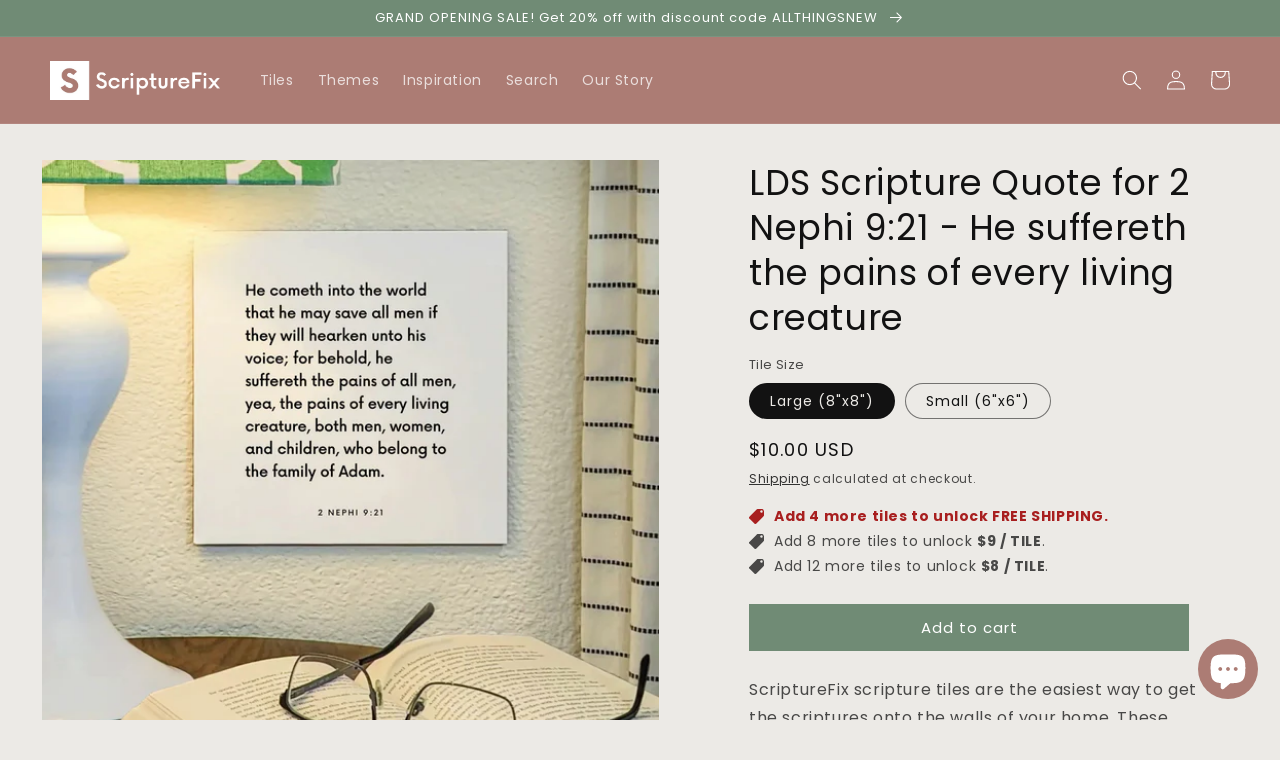

--- FILE ---
content_type: text/html; charset=utf-8
request_url: https://scripturefix.com/products/the-pains-of-every-living-creature
body_size: 31831
content:
<!doctype html>
<html class="no-js" lang="en">
  <head>
    <meta name="facebook-domain-verification" content="f6s9rpodth8m230n7eoi6h7jnppbkt" />
    <meta charset="utf-8">
    <meta http-equiv="X-UA-Compatible" content="IE=edge">
    <meta name="viewport" content="width=device-width,initial-scale=1">
    <meta name="theme-color" content="">
    <link rel="canonical" href="https://scripturefix.com/products/the-pains-of-every-living-creature">
    <link rel="preconnect" href="https://cdn.shopify.com" crossorigin><link rel="icon" type="image/png" href="//scripturefix.com/cdn/shop/files/ScriptureFix_logo_square_for_light_background.png?crop=center&height=32&v=1677708540&width=32"><link rel="preconnect" href="https://fonts.shopifycdn.com" crossorigin><title>
      LDS Scripture Quote - 2 Ne 9:21 - The pains of every living creature
 &ndash; ScriptureFix</title>

    
      <meta name="description" content="He cometh into the world that he may save all men if they will hearken unto his voice; for behold, h... | Inspirational wall art print from ScriptureFix">
    

    

<meta property="og:site_name" content="ScriptureFix">
<meta property="og:url" content="https://scripturefix.com/products/the-pains-of-every-living-creature">
<meta property="og:title" content="LDS Scripture Quote - 2 Ne 9:21 - The pains of every living creature">
<meta property="og:type" content="product">
<meta property="og:description" content="He cometh into the world that he may save all men if they will hearken unto his voice; for behold, h... | Inspirational wall art print from ScriptureFix"><meta property="og:image" content="http://scripturefix.com/cdn/shop/products/Mockup-Lamp-T0726-he-suffereth-the-pains-of-every-living-creature.jpg?v=1681318841">
  <meta property="og:image:secure_url" content="https://scripturefix.com/cdn/shop/products/Mockup-Lamp-T0726-he-suffereth-the-pains-of-every-living-creature.jpg?v=1681318841">
  <meta property="og:image:width" content="2000">
  <meta property="og:image:height" content="2000"><meta property="og:price:amount" content="10.00">
  <meta property="og:price:currency" content="USD"><meta name="twitter:site" content="@scripturefix"><meta name="twitter:card" content="summary_large_image">
<meta name="twitter:title" content="LDS Scripture Quote - 2 Ne 9:21 - The pains of every living creature">
<meta name="twitter:description" content="He cometh into the world that he may save all men if they will hearken unto his voice; for behold, h... | Inspirational wall art print from ScriptureFix">


    <script src="//scripturefix.com/cdn/shop/t/12/assets/global.js?v=169509072034035365961673632236" defer="defer"></script>
    <script>window.performance && window.performance.mark && window.performance.mark('shopify.content_for_header.start');</script><meta id="shopify-digital-wallet" name="shopify-digital-wallet" content="/62627774654/digital_wallets/dialog">
<meta name="shopify-checkout-api-token" content="c7f5d3b65b49604c72389b373c42a642">
<meta id="in-context-paypal-metadata" data-shop-id="62627774654" data-venmo-supported="false" data-environment="production" data-locale="en_US" data-paypal-v4="true" data-currency="USD">
<link rel="alternate" type="application/json+oembed" href="https://scripturefix.com/products/the-pains-of-every-living-creature.oembed">
<script async="async" src="/checkouts/internal/preloads.js?locale=en-US"></script>
<link rel="preconnect" href="https://shop.app" crossorigin="anonymous">
<script async="async" src="https://shop.app/checkouts/internal/preloads.js?locale=en-US&shop_id=62627774654" crossorigin="anonymous"></script>
<script id="apple-pay-shop-capabilities" type="application/json">{"shopId":62627774654,"countryCode":"US","currencyCode":"USD","merchantCapabilities":["supports3DS"],"merchantId":"gid:\/\/shopify\/Shop\/62627774654","merchantName":"ScriptureFix","requiredBillingContactFields":["postalAddress","email"],"requiredShippingContactFields":["postalAddress","email"],"shippingType":"shipping","supportedNetworks":["visa","masterCard","amex","discover","elo","jcb"],"total":{"type":"pending","label":"ScriptureFix","amount":"1.00"},"shopifyPaymentsEnabled":true,"supportsSubscriptions":true}</script>
<script id="shopify-features" type="application/json">{"accessToken":"c7f5d3b65b49604c72389b373c42a642","betas":["rich-media-storefront-analytics"],"domain":"scripturefix.com","predictiveSearch":true,"shopId":62627774654,"locale":"en"}</script>
<script>var Shopify = Shopify || {};
Shopify.shop = "smallandsimplethings.myshopify.com";
Shopify.locale = "en";
Shopify.currency = {"active":"USD","rate":"1.0"};
Shopify.country = "US";
Shopify.theme = {"name":"Dawn","id":132329963710,"schema_name":"Dawn","schema_version":"7.0.1","theme_store_id":887,"role":"main"};
Shopify.theme.handle = "null";
Shopify.theme.style = {"id":null,"handle":null};
Shopify.cdnHost = "scripturefix.com/cdn";
Shopify.routes = Shopify.routes || {};
Shopify.routes.root = "/";</script>
<script type="module">!function(o){(o.Shopify=o.Shopify||{}).modules=!0}(window);</script>
<script>!function(o){function n(){var o=[];function n(){o.push(Array.prototype.slice.apply(arguments))}return n.q=o,n}var t=o.Shopify=o.Shopify||{};t.loadFeatures=n(),t.autoloadFeatures=n()}(window);</script>
<script>
  window.ShopifyPay = window.ShopifyPay || {};
  window.ShopifyPay.apiHost = "shop.app\/pay";
  window.ShopifyPay.redirectState = null;
</script>
<script id="shop-js-analytics" type="application/json">{"pageType":"product"}</script>
<script defer="defer" async type="module" src="//scripturefix.com/cdn/shopifycloud/shop-js/modules/v2/client.init-shop-cart-sync_BN7fPSNr.en.esm.js"></script>
<script defer="defer" async type="module" src="//scripturefix.com/cdn/shopifycloud/shop-js/modules/v2/chunk.common_Cbph3Kss.esm.js"></script>
<script defer="defer" async type="module" src="//scripturefix.com/cdn/shopifycloud/shop-js/modules/v2/chunk.modal_DKumMAJ1.esm.js"></script>
<script type="module">
  await import("//scripturefix.com/cdn/shopifycloud/shop-js/modules/v2/client.init-shop-cart-sync_BN7fPSNr.en.esm.js");
await import("//scripturefix.com/cdn/shopifycloud/shop-js/modules/v2/chunk.common_Cbph3Kss.esm.js");
await import("//scripturefix.com/cdn/shopifycloud/shop-js/modules/v2/chunk.modal_DKumMAJ1.esm.js");

  window.Shopify.SignInWithShop?.initShopCartSync?.({"fedCMEnabled":true,"windoidEnabled":true});

</script>
<script>
  window.Shopify = window.Shopify || {};
  if (!window.Shopify.featureAssets) window.Shopify.featureAssets = {};
  window.Shopify.featureAssets['shop-js'] = {"shop-cart-sync":["modules/v2/client.shop-cart-sync_CJVUk8Jm.en.esm.js","modules/v2/chunk.common_Cbph3Kss.esm.js","modules/v2/chunk.modal_DKumMAJ1.esm.js"],"init-fed-cm":["modules/v2/client.init-fed-cm_7Fvt41F4.en.esm.js","modules/v2/chunk.common_Cbph3Kss.esm.js","modules/v2/chunk.modal_DKumMAJ1.esm.js"],"init-shop-email-lookup-coordinator":["modules/v2/client.init-shop-email-lookup-coordinator_Cc088_bR.en.esm.js","modules/v2/chunk.common_Cbph3Kss.esm.js","modules/v2/chunk.modal_DKumMAJ1.esm.js"],"init-windoid":["modules/v2/client.init-windoid_hPopwJRj.en.esm.js","modules/v2/chunk.common_Cbph3Kss.esm.js","modules/v2/chunk.modal_DKumMAJ1.esm.js"],"shop-button":["modules/v2/client.shop-button_B0jaPSNF.en.esm.js","modules/v2/chunk.common_Cbph3Kss.esm.js","modules/v2/chunk.modal_DKumMAJ1.esm.js"],"shop-cash-offers":["modules/v2/client.shop-cash-offers_DPIskqss.en.esm.js","modules/v2/chunk.common_Cbph3Kss.esm.js","modules/v2/chunk.modal_DKumMAJ1.esm.js"],"shop-toast-manager":["modules/v2/client.shop-toast-manager_CK7RT69O.en.esm.js","modules/v2/chunk.common_Cbph3Kss.esm.js","modules/v2/chunk.modal_DKumMAJ1.esm.js"],"init-shop-cart-sync":["modules/v2/client.init-shop-cart-sync_BN7fPSNr.en.esm.js","modules/v2/chunk.common_Cbph3Kss.esm.js","modules/v2/chunk.modal_DKumMAJ1.esm.js"],"init-customer-accounts-sign-up":["modules/v2/client.init-customer-accounts-sign-up_CfPf4CXf.en.esm.js","modules/v2/client.shop-login-button_DeIztwXF.en.esm.js","modules/v2/chunk.common_Cbph3Kss.esm.js","modules/v2/chunk.modal_DKumMAJ1.esm.js"],"pay-button":["modules/v2/client.pay-button_CgIwFSYN.en.esm.js","modules/v2/chunk.common_Cbph3Kss.esm.js","modules/v2/chunk.modal_DKumMAJ1.esm.js"],"init-customer-accounts":["modules/v2/client.init-customer-accounts_DQ3x16JI.en.esm.js","modules/v2/client.shop-login-button_DeIztwXF.en.esm.js","modules/v2/chunk.common_Cbph3Kss.esm.js","modules/v2/chunk.modal_DKumMAJ1.esm.js"],"avatar":["modules/v2/client.avatar_BTnouDA3.en.esm.js"],"init-shop-for-new-customer-accounts":["modules/v2/client.init-shop-for-new-customer-accounts_CsZy_esa.en.esm.js","modules/v2/client.shop-login-button_DeIztwXF.en.esm.js","modules/v2/chunk.common_Cbph3Kss.esm.js","modules/v2/chunk.modal_DKumMAJ1.esm.js"],"shop-follow-button":["modules/v2/client.shop-follow-button_BRMJjgGd.en.esm.js","modules/v2/chunk.common_Cbph3Kss.esm.js","modules/v2/chunk.modal_DKumMAJ1.esm.js"],"checkout-modal":["modules/v2/client.checkout-modal_B9Drz_yf.en.esm.js","modules/v2/chunk.common_Cbph3Kss.esm.js","modules/v2/chunk.modal_DKumMAJ1.esm.js"],"shop-login-button":["modules/v2/client.shop-login-button_DeIztwXF.en.esm.js","modules/v2/chunk.common_Cbph3Kss.esm.js","modules/v2/chunk.modal_DKumMAJ1.esm.js"],"lead-capture":["modules/v2/client.lead-capture_DXYzFM3R.en.esm.js","modules/v2/chunk.common_Cbph3Kss.esm.js","modules/v2/chunk.modal_DKumMAJ1.esm.js"],"shop-login":["modules/v2/client.shop-login_CA5pJqmO.en.esm.js","modules/v2/chunk.common_Cbph3Kss.esm.js","modules/v2/chunk.modal_DKumMAJ1.esm.js"],"payment-terms":["modules/v2/client.payment-terms_BxzfvcZJ.en.esm.js","modules/v2/chunk.common_Cbph3Kss.esm.js","modules/v2/chunk.modal_DKumMAJ1.esm.js"]};
</script>
<script id="__st">var __st={"a":62627774654,"offset":-25200,"reqid":"d843ebb7-67a8-4b8a-884f-39b2cb2c4966-1769913514","pageurl":"scripturefix.com\/products\/the-pains-of-every-living-creature","u":"861bc63ff3a1","p":"product","rtyp":"product","rid":7469229768894};</script>
<script>window.ShopifyPaypalV4VisibilityTracking = true;</script>
<script id="form-persister">!function(){'use strict';const t='contact',e='new_comment',n=[[t,t],['blogs',e],['comments',e],[t,'customer']],o='password',r='form_key',c=['recaptcha-v3-token','g-recaptcha-response','h-captcha-response',o],s=()=>{try{return window.sessionStorage}catch{return}},i='__shopify_v',u=t=>t.elements[r],a=function(){const t=[...n].map((([t,e])=>`form[action*='/${t}']:not([data-nocaptcha='true']) input[name='form_type'][value='${e}']`)).join(',');var e;return e=t,()=>e?[...document.querySelectorAll(e)].map((t=>t.form)):[]}();function m(t){const e=u(t);a().includes(t)&&(!e||!e.value)&&function(t){try{if(!s())return;!function(t){const e=s();if(!e)return;const n=u(t);if(!n)return;const o=n.value;o&&e.removeItem(o)}(t);const e=Array.from(Array(32),(()=>Math.random().toString(36)[2])).join('');!function(t,e){u(t)||t.append(Object.assign(document.createElement('input'),{type:'hidden',name:r})),t.elements[r].value=e}(t,e),function(t,e){const n=s();if(!n)return;const r=[...t.querySelectorAll(`input[type='${o}']`)].map((({name:t})=>t)),u=[...c,...r],a={};for(const[o,c]of new FormData(t).entries())u.includes(o)||(a[o]=c);n.setItem(e,JSON.stringify({[i]:1,action:t.action,data:a}))}(t,e)}catch(e){console.error('failed to persist form',e)}}(t)}const f=t=>{if('true'===t.dataset.persistBound)return;const e=function(t,e){const n=function(t){return'function'==typeof t.submit?t.submit:HTMLFormElement.prototype.submit}(t).bind(t);return function(){let t;return()=>{t||(t=!0,(()=>{try{e(),n()}catch(t){(t=>{console.error('form submit failed',t)})(t)}})(),setTimeout((()=>t=!1),250))}}()}(t,(()=>{m(t)}));!function(t,e){if('function'==typeof t.submit&&'function'==typeof e)try{t.submit=e}catch{}}(t,e),t.addEventListener('submit',(t=>{t.preventDefault(),e()})),t.dataset.persistBound='true'};!function(){function t(t){const e=(t=>{const e=t.target;return e instanceof HTMLFormElement?e:e&&e.form})(t);e&&m(e)}document.addEventListener('submit',t),document.addEventListener('DOMContentLoaded',(()=>{const e=a();for(const t of e)f(t);var n;n=document.body,new window.MutationObserver((t=>{for(const e of t)if('childList'===e.type&&e.addedNodes.length)for(const t of e.addedNodes)1===t.nodeType&&'FORM'===t.tagName&&a().includes(t)&&f(t)})).observe(n,{childList:!0,subtree:!0,attributes:!1}),document.removeEventListener('submit',t)}))}()}();</script>
<script integrity="sha256-4kQ18oKyAcykRKYeNunJcIwy7WH5gtpwJnB7kiuLZ1E=" data-source-attribution="shopify.loadfeatures" defer="defer" src="//scripturefix.com/cdn/shopifycloud/storefront/assets/storefront/load_feature-a0a9edcb.js" crossorigin="anonymous"></script>
<script crossorigin="anonymous" defer="defer" src="//scripturefix.com/cdn/shopifycloud/storefront/assets/shopify_pay/storefront-65b4c6d7.js?v=20250812"></script>
<script data-source-attribution="shopify.dynamic_checkout.dynamic.init">var Shopify=Shopify||{};Shopify.PaymentButton=Shopify.PaymentButton||{isStorefrontPortableWallets:!0,init:function(){window.Shopify.PaymentButton.init=function(){};var t=document.createElement("script");t.src="https://scripturefix.com/cdn/shopifycloud/portable-wallets/latest/portable-wallets.en.js",t.type="module",document.head.appendChild(t)}};
</script>
<script data-source-attribution="shopify.dynamic_checkout.buyer_consent">
  function portableWalletsHideBuyerConsent(e){var t=document.getElementById("shopify-buyer-consent"),n=document.getElementById("shopify-subscription-policy-button");t&&n&&(t.classList.add("hidden"),t.setAttribute("aria-hidden","true"),n.removeEventListener("click",e))}function portableWalletsShowBuyerConsent(e){var t=document.getElementById("shopify-buyer-consent"),n=document.getElementById("shopify-subscription-policy-button");t&&n&&(t.classList.remove("hidden"),t.removeAttribute("aria-hidden"),n.addEventListener("click",e))}window.Shopify?.PaymentButton&&(window.Shopify.PaymentButton.hideBuyerConsent=portableWalletsHideBuyerConsent,window.Shopify.PaymentButton.showBuyerConsent=portableWalletsShowBuyerConsent);
</script>
<script data-source-attribution="shopify.dynamic_checkout.cart.bootstrap">document.addEventListener("DOMContentLoaded",(function(){function t(){return document.querySelector("shopify-accelerated-checkout-cart, shopify-accelerated-checkout")}if(t())Shopify.PaymentButton.init();else{new MutationObserver((function(e,n){t()&&(Shopify.PaymentButton.init(),n.disconnect())})).observe(document.body,{childList:!0,subtree:!0})}}));
</script>
<link id="shopify-accelerated-checkout-styles" rel="stylesheet" media="screen" href="https://scripturefix.com/cdn/shopifycloud/portable-wallets/latest/accelerated-checkout-backwards-compat.css" crossorigin="anonymous">
<style id="shopify-accelerated-checkout-cart">
        #shopify-buyer-consent {
  margin-top: 1em;
  display: inline-block;
  width: 100%;
}

#shopify-buyer-consent.hidden {
  display: none;
}

#shopify-subscription-policy-button {
  background: none;
  border: none;
  padding: 0;
  text-decoration: underline;
  font-size: inherit;
  cursor: pointer;
}

#shopify-subscription-policy-button::before {
  box-shadow: none;
}

      </style>
<script id="sections-script" data-sections="header,footer" defer="defer" src="//scripturefix.com/cdn/shop/t/12/compiled_assets/scripts.js?v=4179"></script>
<script>window.performance && window.performance.mark && window.performance.mark('shopify.content_for_header.end');</script>


    <style data-shopify>
      @font-face {
  font-family: Poppins;
  font-weight: 400;
  font-style: normal;
  font-display: swap;
  src: url("//scripturefix.com/cdn/fonts/poppins/poppins_n4.0ba78fa5af9b0e1a374041b3ceaadf0a43b41362.woff2") format("woff2"),
       url("//scripturefix.com/cdn/fonts/poppins/poppins_n4.214741a72ff2596839fc9760ee7a770386cf16ca.woff") format("woff");
}

      @font-face {
  font-family: Poppins;
  font-weight: 700;
  font-style: normal;
  font-display: swap;
  src: url("//scripturefix.com/cdn/fonts/poppins/poppins_n7.56758dcf284489feb014a026f3727f2f20a54626.woff2") format("woff2"),
       url("//scripturefix.com/cdn/fonts/poppins/poppins_n7.f34f55d9b3d3205d2cd6f64955ff4b36f0cfd8da.woff") format("woff");
}

      @font-face {
  font-family: Poppins;
  font-weight: 400;
  font-style: italic;
  font-display: swap;
  src: url("//scripturefix.com/cdn/fonts/poppins/poppins_i4.846ad1e22474f856bd6b81ba4585a60799a9f5d2.woff2") format("woff2"),
       url("//scripturefix.com/cdn/fonts/poppins/poppins_i4.56b43284e8b52fc64c1fd271f289a39e8477e9ec.woff") format("woff");
}

      @font-face {
  font-family: Poppins;
  font-weight: 700;
  font-style: italic;
  font-display: swap;
  src: url("//scripturefix.com/cdn/fonts/poppins/poppins_i7.42fd71da11e9d101e1e6c7932199f925f9eea42d.woff2") format("woff2"),
       url("//scripturefix.com/cdn/fonts/poppins/poppins_i7.ec8499dbd7616004e21155106d13837fff4cf556.woff") format("woff");
}

      @font-face {
  font-family: Poppins;
  font-weight: 400;
  font-style: normal;
  font-display: swap;
  src: url("//scripturefix.com/cdn/fonts/poppins/poppins_n4.0ba78fa5af9b0e1a374041b3ceaadf0a43b41362.woff2") format("woff2"),
       url("//scripturefix.com/cdn/fonts/poppins/poppins_n4.214741a72ff2596839fc9760ee7a770386cf16ca.woff") format("woff");
}


      :root {
        --font-body-family: Poppins, sans-serif;
        --font-body-style: normal;
        --font-body-weight: 400;
        --font-body-weight-bold: 700;

        --font-heading-family: Poppins, sans-serif;
        --font-heading-style: normal;
        --font-heading-weight: 400;

        --font-body-scale: 1.0;
        --font-heading-scale: 1.0;

        --color-base-text: 18, 18, 18;
        --color-shadow: 18, 18, 18;
        --color-base-background-1: 236, 234, 230;
        --color-base-background-2: 255, 255, 255;
        --color-base-solid-button-labels: 255, 255, 255;
        --color-base-outline-button-labels: 18, 18, 18;
        --color-base-accent-1: 112, 139, 117;
        --color-base-accent-2: 172, 124, 116;
        --payment-terms-background-color: #ECEAE6;

        --gradient-base-background-1: #ECEAE6;
        --gradient-base-background-2: #ffffff;
        --gradient-base-accent-1: #708B75;
        --gradient-base-accent-2: #AC7C74;

        --media-padding: px;
        --media-border-opacity: 0.05;
        --media-border-width: 0px;
        --media-radius: 0px;
        --media-shadow-opacity: 1.0;
        --media-shadow-horizontal-offset: 40px;
        --media-shadow-vertical-offset: 10px;
        --media-shadow-blur-radius: 10px;
        --media-shadow-visible: 1;

        --page-width: 140rem;
        --page-width-margin: 0rem;

        --product-card-image-padding: 0.0rem;
        --product-card-corner-radius: 0.0rem;
        --product-card-text-alignment: left;
        --product-card-border-width: 0.0rem;
        --product-card-border-opacity: 0.1;
        --product-card-shadow-opacity: 0.0;
        --product-card-shadow-visible: 0;
        --product-card-shadow-horizontal-offset: 0.0rem;
        --product-card-shadow-vertical-offset: 0.6rem;
        --product-card-shadow-blur-radius: 0.5rem;

        --collection-card-image-padding: 0.0rem;
        --collection-card-corner-radius: 0.0rem;
        --collection-card-text-alignment: center;
        --collection-card-border-width: 0.0rem;
        --collection-card-border-opacity: 0.0;
        --collection-card-shadow-opacity: 0.0;
        --collection-card-shadow-visible: 0;
        --collection-card-shadow-horizontal-offset: 0.0rem;
        --collection-card-shadow-vertical-offset: 0.4rem;
        --collection-card-shadow-blur-radius: 0.5rem;

        --blog-card-image-padding: 0.0rem;
        --blog-card-corner-radius: 0.0rem;
        --blog-card-text-alignment: left;
        --blog-card-border-width: 0.0rem;
        --blog-card-border-opacity: 0.1;
        --blog-card-shadow-opacity: 0.0;
        --blog-card-shadow-visible: 0;
        --blog-card-shadow-horizontal-offset: 0.0rem;
        --blog-card-shadow-vertical-offset: 0.4rem;
        --blog-card-shadow-blur-radius: 0.5rem;

        --badge-corner-radius: 4.0rem;

        --popup-border-width: 1px;
        --popup-border-opacity: 0.1;
        --popup-corner-radius: 0px;
        --popup-shadow-opacity: 0.0;
        --popup-shadow-horizontal-offset: 0px;
        --popup-shadow-vertical-offset: 4px;
        --popup-shadow-blur-radius: 5px;

        --drawer-border-width: 1px;
        --drawer-border-opacity: 0.1;
        --drawer-shadow-opacity: 0.0;
        --drawer-shadow-horizontal-offset: 0px;
        --drawer-shadow-vertical-offset: 4px;
        --drawer-shadow-blur-radius: 5px;

        --spacing-sections-desktop: 0px;
        --spacing-sections-mobile: 0px;

        --grid-desktop-vertical-spacing: 16px;
        --grid-desktop-horizontal-spacing: 16px;
        --grid-mobile-vertical-spacing: 8px;
        --grid-mobile-horizontal-spacing: 8px;

        --text-boxes-border-opacity: 0.0;
        --text-boxes-border-width: 0px;
        --text-boxes-radius: 0px;
        --text-boxes-shadow-opacity: 0.0;
        --text-boxes-shadow-visible: 0;
        --text-boxes-shadow-horizontal-offset: -40px;
        --text-boxes-shadow-vertical-offset: -40px;
        --text-boxes-shadow-blur-radius: 0px;

        --buttons-radius: 0px;
        --buttons-radius-outset: 0px;
        --buttons-border-width: 1px;
        --buttons-border-opacity: 1.0;
        --buttons-shadow-opacity: 0.0;
        --buttons-shadow-visible: 0;
        --buttons-shadow-horizontal-offset: 0px;
        --buttons-shadow-vertical-offset: 4px;
        --buttons-shadow-blur-radius: 5px;
        --buttons-border-offset: 0px;

        --inputs-radius: 0px;
        --inputs-border-width: 1px;
        --inputs-border-opacity: 0.55;
        --inputs-shadow-opacity: 0.0;
        --inputs-shadow-horizontal-offset: 0px;
        --inputs-margin-offset: 0px;
        --inputs-shadow-vertical-offset: 4px;
        --inputs-shadow-blur-radius: 5px;
        --inputs-radius-outset: 0px;

        --variant-pills-radius: 40px;
        --variant-pills-border-width: 1px;
        --variant-pills-border-opacity: 0.55;
        --variant-pills-shadow-opacity: 0.0;
        --variant-pills-shadow-horizontal-offset: 0px;
        --variant-pills-shadow-vertical-offset: 4px;
        --variant-pills-shadow-blur-radius: 5px;
      }

      *,
      *::before,
      *::after {
        box-sizing: inherit;
      }

      html {
        box-sizing: border-box;
        font-size: calc(var(--font-body-scale) * 62.5%);
        height: 100%;
      }

      body {
        display: grid;
        grid-template-rows: auto auto 1fr auto;
        grid-template-columns: 100%;
        min-height: 100%;
        margin: 0;
        font-size: 1.5rem;
        letter-spacing: 0.06rem;
        line-height: calc(1 + 0.8 / var(--font-body-scale));
        font-family: var(--font-body-family);
        font-style: var(--font-body-style);
        font-weight: var(--font-body-weight);
      }

      @media screen and (min-width: 750px) {
        body {
          font-size: 1.6rem;
        }
      }
    </style>

    <link href="//scripturefix.com/cdn/shop/t/12/assets/base.css?v=36244149607628382901677687685" rel="stylesheet" type="text/css" media="all" />
<link rel="preload" as="font" href="//scripturefix.com/cdn/fonts/poppins/poppins_n4.0ba78fa5af9b0e1a374041b3ceaadf0a43b41362.woff2" type="font/woff2" crossorigin><link rel="preload" as="font" href="//scripturefix.com/cdn/fonts/poppins/poppins_n4.0ba78fa5af9b0e1a374041b3ceaadf0a43b41362.woff2" type="font/woff2" crossorigin><link rel="stylesheet" href="//scripturefix.com/cdn/shop/t/12/assets/component-predictive-search.css?v=83512081251802922551672867529" media="print" onload="this.media='all'"><script>document.documentElement.className = document.documentElement.className.replace('no-js', 'js');
    if (Shopify.designMode) {
      document.documentElement.classList.add('shopify-design-mode');
    }
    </script>
  <script src="https://cdn.shopify.com/extensions/e8878072-2f6b-4e89-8082-94b04320908d/inbox-1254/assets/inbox-chat-loader.js" type="text/javascript" defer="defer"></script>
<link href="https://monorail-edge.shopifysvc.com" rel="dns-prefetch">
<script>(function(){if ("sendBeacon" in navigator && "performance" in window) {try {var session_token_from_headers = performance.getEntriesByType('navigation')[0].serverTiming.find(x => x.name == '_s').description;} catch {var session_token_from_headers = undefined;}var session_cookie_matches = document.cookie.match(/_shopify_s=([^;]*)/);var session_token_from_cookie = session_cookie_matches && session_cookie_matches.length === 2 ? session_cookie_matches[1] : "";var session_token = session_token_from_headers || session_token_from_cookie || "";function handle_abandonment_event(e) {var entries = performance.getEntries().filter(function(entry) {return /monorail-edge.shopifysvc.com/.test(entry.name);});if (!window.abandonment_tracked && entries.length === 0) {window.abandonment_tracked = true;var currentMs = Date.now();var navigation_start = performance.timing.navigationStart;var payload = {shop_id: 62627774654,url: window.location.href,navigation_start,duration: currentMs - navigation_start,session_token,page_type: "product"};window.navigator.sendBeacon("https://monorail-edge.shopifysvc.com/v1/produce", JSON.stringify({schema_id: "online_store_buyer_site_abandonment/1.1",payload: payload,metadata: {event_created_at_ms: currentMs,event_sent_at_ms: currentMs}}));}}window.addEventListener('pagehide', handle_abandonment_event);}}());</script>
<script id="web-pixels-manager-setup">(function e(e,d,r,n,o){if(void 0===o&&(o={}),!Boolean(null===(a=null===(i=window.Shopify)||void 0===i?void 0:i.analytics)||void 0===a?void 0:a.replayQueue)){var i,a;window.Shopify=window.Shopify||{};var t=window.Shopify;t.analytics=t.analytics||{};var s=t.analytics;s.replayQueue=[],s.publish=function(e,d,r){return s.replayQueue.push([e,d,r]),!0};try{self.performance.mark("wpm:start")}catch(e){}var l=function(){var e={modern:/Edge?\/(1{2}[4-9]|1[2-9]\d|[2-9]\d{2}|\d{4,})\.\d+(\.\d+|)|Firefox\/(1{2}[4-9]|1[2-9]\d|[2-9]\d{2}|\d{4,})\.\d+(\.\d+|)|Chrom(ium|e)\/(9{2}|\d{3,})\.\d+(\.\d+|)|(Maci|X1{2}).+ Version\/(15\.\d+|(1[6-9]|[2-9]\d|\d{3,})\.\d+)([,.]\d+|)( \(\w+\)|)( Mobile\/\w+|) Safari\/|Chrome.+OPR\/(9{2}|\d{3,})\.\d+\.\d+|(CPU[ +]OS|iPhone[ +]OS|CPU[ +]iPhone|CPU IPhone OS|CPU iPad OS)[ +]+(15[._]\d+|(1[6-9]|[2-9]\d|\d{3,})[._]\d+)([._]\d+|)|Android:?[ /-](13[3-9]|1[4-9]\d|[2-9]\d{2}|\d{4,})(\.\d+|)(\.\d+|)|Android.+Firefox\/(13[5-9]|1[4-9]\d|[2-9]\d{2}|\d{4,})\.\d+(\.\d+|)|Android.+Chrom(ium|e)\/(13[3-9]|1[4-9]\d|[2-9]\d{2}|\d{4,})\.\d+(\.\d+|)|SamsungBrowser\/([2-9]\d|\d{3,})\.\d+/,legacy:/Edge?\/(1[6-9]|[2-9]\d|\d{3,})\.\d+(\.\d+|)|Firefox\/(5[4-9]|[6-9]\d|\d{3,})\.\d+(\.\d+|)|Chrom(ium|e)\/(5[1-9]|[6-9]\d|\d{3,})\.\d+(\.\d+|)([\d.]+$|.*Safari\/(?![\d.]+ Edge\/[\d.]+$))|(Maci|X1{2}).+ Version\/(10\.\d+|(1[1-9]|[2-9]\d|\d{3,})\.\d+)([,.]\d+|)( \(\w+\)|)( Mobile\/\w+|) Safari\/|Chrome.+OPR\/(3[89]|[4-9]\d|\d{3,})\.\d+\.\d+|(CPU[ +]OS|iPhone[ +]OS|CPU[ +]iPhone|CPU IPhone OS|CPU iPad OS)[ +]+(10[._]\d+|(1[1-9]|[2-9]\d|\d{3,})[._]\d+)([._]\d+|)|Android:?[ /-](13[3-9]|1[4-9]\d|[2-9]\d{2}|\d{4,})(\.\d+|)(\.\d+|)|Mobile Safari.+OPR\/([89]\d|\d{3,})\.\d+\.\d+|Android.+Firefox\/(13[5-9]|1[4-9]\d|[2-9]\d{2}|\d{4,})\.\d+(\.\d+|)|Android.+Chrom(ium|e)\/(13[3-9]|1[4-9]\d|[2-9]\d{2}|\d{4,})\.\d+(\.\d+|)|Android.+(UC? ?Browser|UCWEB|U3)[ /]?(15\.([5-9]|\d{2,})|(1[6-9]|[2-9]\d|\d{3,})\.\d+)\.\d+|SamsungBrowser\/(5\.\d+|([6-9]|\d{2,})\.\d+)|Android.+MQ{2}Browser\/(14(\.(9|\d{2,})|)|(1[5-9]|[2-9]\d|\d{3,})(\.\d+|))(\.\d+|)|K[Aa][Ii]OS\/(3\.\d+|([4-9]|\d{2,})\.\d+)(\.\d+|)/},d=e.modern,r=e.legacy,n=navigator.userAgent;return n.match(d)?"modern":n.match(r)?"legacy":"unknown"}(),u="modern"===l?"modern":"legacy",c=(null!=n?n:{modern:"",legacy:""})[u],f=function(e){return[e.baseUrl,"/wpm","/b",e.hashVersion,"modern"===e.buildTarget?"m":"l",".js"].join("")}({baseUrl:d,hashVersion:r,buildTarget:u}),m=function(e){var d=e.version,r=e.bundleTarget,n=e.surface,o=e.pageUrl,i=e.monorailEndpoint;return{emit:function(e){var a=e.status,t=e.errorMsg,s=(new Date).getTime(),l=JSON.stringify({metadata:{event_sent_at_ms:s},events:[{schema_id:"web_pixels_manager_load/3.1",payload:{version:d,bundle_target:r,page_url:o,status:a,surface:n,error_msg:t},metadata:{event_created_at_ms:s}}]});if(!i)return console&&console.warn&&console.warn("[Web Pixels Manager] No Monorail endpoint provided, skipping logging."),!1;try{return self.navigator.sendBeacon.bind(self.navigator)(i,l)}catch(e){}var u=new XMLHttpRequest;try{return u.open("POST",i,!0),u.setRequestHeader("Content-Type","text/plain"),u.send(l),!0}catch(e){return console&&console.warn&&console.warn("[Web Pixels Manager] Got an unhandled error while logging to Monorail."),!1}}}}({version:r,bundleTarget:l,surface:e.surface,pageUrl:self.location.href,monorailEndpoint:e.monorailEndpoint});try{o.browserTarget=l,function(e){var d=e.src,r=e.async,n=void 0===r||r,o=e.onload,i=e.onerror,a=e.sri,t=e.scriptDataAttributes,s=void 0===t?{}:t,l=document.createElement("script"),u=document.querySelector("head"),c=document.querySelector("body");if(l.async=n,l.src=d,a&&(l.integrity=a,l.crossOrigin="anonymous"),s)for(var f in s)if(Object.prototype.hasOwnProperty.call(s,f))try{l.dataset[f]=s[f]}catch(e){}if(o&&l.addEventListener("load",o),i&&l.addEventListener("error",i),u)u.appendChild(l);else{if(!c)throw new Error("Did not find a head or body element to append the script");c.appendChild(l)}}({src:f,async:!0,onload:function(){if(!function(){var e,d;return Boolean(null===(d=null===(e=window.Shopify)||void 0===e?void 0:e.analytics)||void 0===d?void 0:d.initialized)}()){var d=window.webPixelsManager.init(e)||void 0;if(d){var r=window.Shopify.analytics;r.replayQueue.forEach((function(e){var r=e[0],n=e[1],o=e[2];d.publishCustomEvent(r,n,o)})),r.replayQueue=[],r.publish=d.publishCustomEvent,r.visitor=d.visitor,r.initialized=!0}}},onerror:function(){return m.emit({status:"failed",errorMsg:"".concat(f," has failed to load")})},sri:function(e){var d=/^sha384-[A-Za-z0-9+/=]+$/;return"string"==typeof e&&d.test(e)}(c)?c:"",scriptDataAttributes:o}),m.emit({status:"loading"})}catch(e){m.emit({status:"failed",errorMsg:(null==e?void 0:e.message)||"Unknown error"})}}})({shopId: 62627774654,storefrontBaseUrl: "https://scripturefix.com",extensionsBaseUrl: "https://extensions.shopifycdn.com/cdn/shopifycloud/web-pixels-manager",monorailEndpoint: "https://monorail-edge.shopifysvc.com/unstable/produce_batch",surface: "storefront-renderer",enabledBetaFlags: ["2dca8a86"],webPixelsConfigList: [{"id":"499646654","configuration":"{\"config\":\"{\\\"pixel_id\\\":\\\"G-P9198GTJ5Q\\\",\\\"target_country\\\":\\\"US\\\",\\\"gtag_events\\\":[{\\\"type\\\":\\\"begin_checkout\\\",\\\"action_label\\\":\\\"G-P9198GTJ5Q\\\"},{\\\"type\\\":\\\"search\\\",\\\"action_label\\\":\\\"G-P9198GTJ5Q\\\"},{\\\"type\\\":\\\"view_item\\\",\\\"action_label\\\":[\\\"G-P9198GTJ5Q\\\",\\\"MC-PS83J5PRB4\\\"]},{\\\"type\\\":\\\"purchase\\\",\\\"action_label\\\":[\\\"G-P9198GTJ5Q\\\",\\\"MC-PS83J5PRB4\\\"]},{\\\"type\\\":\\\"page_view\\\",\\\"action_label\\\":[\\\"G-P9198GTJ5Q\\\",\\\"MC-PS83J5PRB4\\\"]},{\\\"type\\\":\\\"add_payment_info\\\",\\\"action_label\\\":\\\"G-P9198GTJ5Q\\\"},{\\\"type\\\":\\\"add_to_cart\\\",\\\"action_label\\\":\\\"G-P9198GTJ5Q\\\"}],\\\"enable_monitoring_mode\\\":false}\"}","eventPayloadVersion":"v1","runtimeContext":"OPEN","scriptVersion":"b2a88bafab3e21179ed38636efcd8a93","type":"APP","apiClientId":1780363,"privacyPurposes":[],"dataSharingAdjustments":{"protectedCustomerApprovalScopes":["read_customer_address","read_customer_email","read_customer_name","read_customer_personal_data","read_customer_phone"]}},{"id":"221675710","configuration":"{\"pixel_id\":\"1558624914625180\",\"pixel_type\":\"facebook_pixel\",\"metaapp_system_user_token\":\"-\"}","eventPayloadVersion":"v1","runtimeContext":"OPEN","scriptVersion":"ca16bc87fe92b6042fbaa3acc2fbdaa6","type":"APP","apiClientId":2329312,"privacyPurposes":["ANALYTICS","MARKETING","SALE_OF_DATA"],"dataSharingAdjustments":{"protectedCustomerApprovalScopes":["read_customer_address","read_customer_email","read_customer_name","read_customer_personal_data","read_customer_phone"]}},{"id":"91488446","configuration":"{\"tagID\":\"2613704435547\"}","eventPayloadVersion":"v1","runtimeContext":"STRICT","scriptVersion":"18031546ee651571ed29edbe71a3550b","type":"APP","apiClientId":3009811,"privacyPurposes":["ANALYTICS","MARKETING","SALE_OF_DATA"],"dataSharingAdjustments":{"protectedCustomerApprovalScopes":["read_customer_address","read_customer_email","read_customer_name","read_customer_personal_data","read_customer_phone"]}},{"id":"shopify-app-pixel","configuration":"{}","eventPayloadVersion":"v1","runtimeContext":"STRICT","scriptVersion":"0450","apiClientId":"shopify-pixel","type":"APP","privacyPurposes":["ANALYTICS","MARKETING"]},{"id":"shopify-custom-pixel","eventPayloadVersion":"v1","runtimeContext":"LAX","scriptVersion":"0450","apiClientId":"shopify-pixel","type":"CUSTOM","privacyPurposes":["ANALYTICS","MARKETING"]}],isMerchantRequest: false,initData: {"shop":{"name":"ScriptureFix","paymentSettings":{"currencyCode":"USD"},"myshopifyDomain":"smallandsimplethings.myshopify.com","countryCode":"US","storefrontUrl":"https:\/\/scripturefix.com"},"customer":null,"cart":null,"checkout":null,"productVariants":[{"price":{"amount":10.0,"currencyCode":"USD"},"product":{"title":"LDS Scripture Quote for 2 Nephi 9:21 - He suffereth the pains of every living creature","vendor":"ScriptureFix","id":"7469229768894","untranslatedTitle":"LDS Scripture Quote for 2 Nephi 9:21 - He suffereth the pains of every living creature","url":"\/products\/the-pains-of-every-living-creature","type":"Home \u0026 Garden \u003e Decor \u003e Artwork \u003e Posters, Prints, \u0026 Visual Artwork"},"id":"42292545257662","image":{"src":"\/\/scripturefix.com\/cdn\/shop\/products\/Mockup-Lamp-T0726-he-suffereth-the-pains-of-every-living-creature.jpg?v=1681318841"},"sku":"","title":"Large (8\"x8\")","untranslatedTitle":"Large (8\"x8\")"},{"price":{"amount":10.0,"currencyCode":"USD"},"product":{"title":"LDS Scripture Quote for 2 Nephi 9:21 - He suffereth the pains of every living creature","vendor":"ScriptureFix","id":"7469229768894","untranslatedTitle":"LDS Scripture Quote for 2 Nephi 9:21 - He suffereth the pains of every living creature","url":"\/products\/the-pains-of-every-living-creature","type":"Home \u0026 Garden \u003e Decor \u003e Artwork \u003e Posters, Prints, \u0026 Visual Artwork"},"id":"42292743569598","image":{"src":"\/\/scripturefix.com\/cdn\/shop\/products\/Mockup-Lamp-T0726-he-suffereth-the-pains-of-every-living-creature.jpg?v=1681318841"},"sku":"","title":"Small (6\"x6\")","untranslatedTitle":"Small (6\"x6\")"}],"purchasingCompany":null},},"https://scripturefix.com/cdn","1d2a099fw23dfb22ep557258f5m7a2edbae",{"modern":"","legacy":""},{"shopId":"62627774654","storefrontBaseUrl":"https:\/\/scripturefix.com","extensionBaseUrl":"https:\/\/extensions.shopifycdn.com\/cdn\/shopifycloud\/web-pixels-manager","surface":"storefront-renderer","enabledBetaFlags":"[\"2dca8a86\"]","isMerchantRequest":"false","hashVersion":"1d2a099fw23dfb22ep557258f5m7a2edbae","publish":"custom","events":"[[\"page_viewed\",{}],[\"product_viewed\",{\"productVariant\":{\"price\":{\"amount\":10.0,\"currencyCode\":\"USD\"},\"product\":{\"title\":\"LDS Scripture Quote for 2 Nephi 9:21 - He suffereth the pains of every living creature\",\"vendor\":\"ScriptureFix\",\"id\":\"7469229768894\",\"untranslatedTitle\":\"LDS Scripture Quote for 2 Nephi 9:21 - He suffereth the pains of every living creature\",\"url\":\"\/products\/the-pains-of-every-living-creature\",\"type\":\"Home \u0026 Garden \u003e Decor \u003e Artwork \u003e Posters, Prints, \u0026 Visual Artwork\"},\"id\":\"42292545257662\",\"image\":{\"src\":\"\/\/scripturefix.com\/cdn\/shop\/products\/Mockup-Lamp-T0726-he-suffereth-the-pains-of-every-living-creature.jpg?v=1681318841\"},\"sku\":\"\",\"title\":\"Large (8\\\"x8\\\")\",\"untranslatedTitle\":\"Large (8\\\"x8\\\")\"}}]]"});</script><script>
  window.ShopifyAnalytics = window.ShopifyAnalytics || {};
  window.ShopifyAnalytics.meta = window.ShopifyAnalytics.meta || {};
  window.ShopifyAnalytics.meta.currency = 'USD';
  var meta = {"product":{"id":7469229768894,"gid":"gid:\/\/shopify\/Product\/7469229768894","vendor":"ScriptureFix","type":"Home \u0026 Garden \u003e Decor \u003e Artwork \u003e Posters, Prints, \u0026 Visual Artwork","handle":"the-pains-of-every-living-creature","variants":[{"id":42292545257662,"price":1000,"name":"LDS Scripture Quote for 2 Nephi 9:21 - He suffereth the pains of every living creature - Large (8\"x8\")","public_title":"Large (8\"x8\")","sku":""},{"id":42292743569598,"price":1000,"name":"LDS Scripture Quote for 2 Nephi 9:21 - He suffereth the pains of every living creature - Small (6\"x6\")","public_title":"Small (6\"x6\")","sku":""}],"remote":false},"page":{"pageType":"product","resourceType":"product","resourceId":7469229768894,"requestId":"d843ebb7-67a8-4b8a-884f-39b2cb2c4966-1769913514"}};
  for (var attr in meta) {
    window.ShopifyAnalytics.meta[attr] = meta[attr];
  }
</script>
<script class="analytics">
  (function () {
    var customDocumentWrite = function(content) {
      var jquery = null;

      if (window.jQuery) {
        jquery = window.jQuery;
      } else if (window.Checkout && window.Checkout.$) {
        jquery = window.Checkout.$;
      }

      if (jquery) {
        jquery('body').append(content);
      }
    };

    var hasLoggedConversion = function(token) {
      if (token) {
        return document.cookie.indexOf('loggedConversion=' + token) !== -1;
      }
      return false;
    }

    var setCookieIfConversion = function(token) {
      if (token) {
        var twoMonthsFromNow = new Date(Date.now());
        twoMonthsFromNow.setMonth(twoMonthsFromNow.getMonth() + 2);

        document.cookie = 'loggedConversion=' + token + '; expires=' + twoMonthsFromNow;
      }
    }

    var trekkie = window.ShopifyAnalytics.lib = window.trekkie = window.trekkie || [];
    if (trekkie.integrations) {
      return;
    }
    trekkie.methods = [
      'identify',
      'page',
      'ready',
      'track',
      'trackForm',
      'trackLink'
    ];
    trekkie.factory = function(method) {
      return function() {
        var args = Array.prototype.slice.call(arguments);
        args.unshift(method);
        trekkie.push(args);
        return trekkie;
      };
    };
    for (var i = 0; i < trekkie.methods.length; i++) {
      var key = trekkie.methods[i];
      trekkie[key] = trekkie.factory(key);
    }
    trekkie.load = function(config) {
      trekkie.config = config || {};
      trekkie.config.initialDocumentCookie = document.cookie;
      var first = document.getElementsByTagName('script')[0];
      var script = document.createElement('script');
      script.type = 'text/javascript';
      script.onerror = function(e) {
        var scriptFallback = document.createElement('script');
        scriptFallback.type = 'text/javascript';
        scriptFallback.onerror = function(error) {
                var Monorail = {
      produce: function produce(monorailDomain, schemaId, payload) {
        var currentMs = new Date().getTime();
        var event = {
          schema_id: schemaId,
          payload: payload,
          metadata: {
            event_created_at_ms: currentMs,
            event_sent_at_ms: currentMs
          }
        };
        return Monorail.sendRequest("https://" + monorailDomain + "/v1/produce", JSON.stringify(event));
      },
      sendRequest: function sendRequest(endpointUrl, payload) {
        // Try the sendBeacon API
        if (window && window.navigator && typeof window.navigator.sendBeacon === 'function' && typeof window.Blob === 'function' && !Monorail.isIos12()) {
          var blobData = new window.Blob([payload], {
            type: 'text/plain'
          });

          if (window.navigator.sendBeacon(endpointUrl, blobData)) {
            return true;
          } // sendBeacon was not successful

        } // XHR beacon

        var xhr = new XMLHttpRequest();

        try {
          xhr.open('POST', endpointUrl);
          xhr.setRequestHeader('Content-Type', 'text/plain');
          xhr.send(payload);
        } catch (e) {
          console.log(e);
        }

        return false;
      },
      isIos12: function isIos12() {
        return window.navigator.userAgent.lastIndexOf('iPhone; CPU iPhone OS 12_') !== -1 || window.navigator.userAgent.lastIndexOf('iPad; CPU OS 12_') !== -1;
      }
    };
    Monorail.produce('monorail-edge.shopifysvc.com',
      'trekkie_storefront_load_errors/1.1',
      {shop_id: 62627774654,
      theme_id: 132329963710,
      app_name: "storefront",
      context_url: window.location.href,
      source_url: "//scripturefix.com/cdn/s/trekkie.storefront.c59ea00e0474b293ae6629561379568a2d7c4bba.min.js"});

        };
        scriptFallback.async = true;
        scriptFallback.src = '//scripturefix.com/cdn/s/trekkie.storefront.c59ea00e0474b293ae6629561379568a2d7c4bba.min.js';
        first.parentNode.insertBefore(scriptFallback, first);
      };
      script.async = true;
      script.src = '//scripturefix.com/cdn/s/trekkie.storefront.c59ea00e0474b293ae6629561379568a2d7c4bba.min.js';
      first.parentNode.insertBefore(script, first);
    };
    trekkie.load(
      {"Trekkie":{"appName":"storefront","development":false,"defaultAttributes":{"shopId":62627774654,"isMerchantRequest":null,"themeId":132329963710,"themeCityHash":"9669658211240104878","contentLanguage":"en","currency":"USD","eventMetadataId":"d8657ac9-0742-422e-a381-545e0264276a"},"isServerSideCookieWritingEnabled":true,"monorailRegion":"shop_domain","enabledBetaFlags":["65f19447","b5387b81"]},"Session Attribution":{},"S2S":{"facebookCapiEnabled":true,"source":"trekkie-storefront-renderer","apiClientId":580111}}
    );

    var loaded = false;
    trekkie.ready(function() {
      if (loaded) return;
      loaded = true;

      window.ShopifyAnalytics.lib = window.trekkie;

      var originalDocumentWrite = document.write;
      document.write = customDocumentWrite;
      try { window.ShopifyAnalytics.merchantGoogleAnalytics.call(this); } catch(error) {};
      document.write = originalDocumentWrite;

      window.ShopifyAnalytics.lib.page(null,{"pageType":"product","resourceType":"product","resourceId":7469229768894,"requestId":"d843ebb7-67a8-4b8a-884f-39b2cb2c4966-1769913514","shopifyEmitted":true});

      var match = window.location.pathname.match(/checkouts\/(.+)\/(thank_you|post_purchase)/)
      var token = match? match[1]: undefined;
      if (!hasLoggedConversion(token)) {
        setCookieIfConversion(token);
        window.ShopifyAnalytics.lib.track("Viewed Product",{"currency":"USD","variantId":42292545257662,"productId":7469229768894,"productGid":"gid:\/\/shopify\/Product\/7469229768894","name":"LDS Scripture Quote for 2 Nephi 9:21 - He suffereth the pains of every living creature - Large (8\"x8\")","price":"10.00","sku":"","brand":"ScriptureFix","variant":"Large (8\"x8\")","category":"Home \u0026 Garden \u003e Decor \u003e Artwork \u003e Posters, Prints, \u0026 Visual Artwork","nonInteraction":true,"remote":false},undefined,undefined,{"shopifyEmitted":true});
      window.ShopifyAnalytics.lib.track("monorail:\/\/trekkie_storefront_viewed_product\/1.1",{"currency":"USD","variantId":42292545257662,"productId":7469229768894,"productGid":"gid:\/\/shopify\/Product\/7469229768894","name":"LDS Scripture Quote for 2 Nephi 9:21 - He suffereth the pains of every living creature - Large (8\"x8\")","price":"10.00","sku":"","brand":"ScriptureFix","variant":"Large (8\"x8\")","category":"Home \u0026 Garden \u003e Decor \u003e Artwork \u003e Posters, Prints, \u0026 Visual Artwork","nonInteraction":true,"remote":false,"referer":"https:\/\/scripturefix.com\/products\/the-pains-of-every-living-creature"});
      }
    });


        var eventsListenerScript = document.createElement('script');
        eventsListenerScript.async = true;
        eventsListenerScript.src = "//scripturefix.com/cdn/shopifycloud/storefront/assets/shop_events_listener-3da45d37.js";
        document.getElementsByTagName('head')[0].appendChild(eventsListenerScript);

})();</script>
<script
  defer
  src="https://scripturefix.com/cdn/shopifycloud/perf-kit/shopify-perf-kit-3.1.0.min.js"
  data-application="storefront-renderer"
  data-shop-id="62627774654"
  data-render-region="gcp-us-central1"
  data-page-type="product"
  data-theme-instance-id="132329963710"
  data-theme-name="Dawn"
  data-theme-version="7.0.1"
  data-monorail-region="shop_domain"
  data-resource-timing-sampling-rate="10"
  data-shs="true"
  data-shs-beacon="true"
  data-shs-export-with-fetch="true"
  data-shs-logs-sample-rate="1"
  data-shs-beacon-endpoint="https://scripturefix.com/api/collect"
></script>
</head>

  <body class="gradient">
    <a class="skip-to-content-link button visually-hidden" href="#MainContent">
      Skip to content
    </a>

<script src="//scripturefix.com/cdn/shop/t/12/assets/cart.js?v=83971781268232213281672867528" defer="defer"></script>

<style>
  .drawer {
    visibility: hidden;
  }
</style>

<cart-drawer class="drawer is-empty">
  <div id="CartDrawer" class="cart-drawer">
    <div id="CartDrawer-Overlay"class="cart-drawer__overlay"></div>
    <div class="drawer__inner" role="dialog" aria-modal="true" aria-label="Your cart" tabindex="-1"><div class="drawer__inner-empty">
          <div class="cart-drawer__warnings center">
            <div class="cart-drawer__empty-content">
              <h2 class="cart__empty-text">Your cart is empty</h2>
              <button class="drawer__close" type="button" onclick="this.closest('cart-drawer').close()" aria-label="Close"><svg xmlns="http://www.w3.org/2000/svg" aria-hidden="true" focusable="false" role="presentation" class="icon icon-close" fill="none" viewBox="0 0 18 17">
  <path d="M.865 15.978a.5.5 0 00.707.707l7.433-7.431 7.579 7.282a.501.501 0 00.846-.37.5.5 0 00-.153-.351L9.712 8.546l7.417-7.416a.5.5 0 10-.707-.708L8.991 7.853 1.413.573a.5.5 0 10-.693.72l7.563 7.268-7.418 7.417z" fill="currentColor">
</svg>
</button>
              <a href="/collections/all" class="button">
                Continue shopping
              </a><p class="cart__login-title h3">Have an account?</p>
                <p class="cart__login-paragraph">
                  <a href="/account/login" class="link underlined-link">Log in</a> to check out faster.
                </p></div>
          </div></div><div class="drawer__header">
        <h2 class="drawer__heading">Your cart</h2>
        <button class="drawer__close" type="button" onclick="this.closest('cart-drawer').close()" aria-label="Close"><svg xmlns="http://www.w3.org/2000/svg" aria-hidden="true" focusable="false" role="presentation" class="icon icon-close" fill="none" viewBox="0 0 18 17">
  <path d="M.865 15.978a.5.5 0 00.707.707l7.433-7.431 7.579 7.282a.501.501 0 00.846-.37.5.5 0 00-.153-.351L9.712 8.546l7.417-7.416a.5.5 0 10-.707-.708L8.991 7.853 1.413.573a.5.5 0 10-.693.72l7.563 7.268-7.418 7.417z" fill="currentColor">
</svg>
</button>
      </div>
      <cart-drawer-items class=" is-empty">
        <form action="/cart" id="CartDrawer-Form" class="cart__contents cart-drawer__form" method="post">
          <div id="CartDrawer-CartItems" class="drawer__contents js-contents"><p id="CartDrawer-LiveRegionText" class="visually-hidden" role="status"></p>
            <p id="CartDrawer-LineItemStatus" class="visually-hidden" aria-hidden="true" role="status">Loading...</p>
          </div>
          <div id="CartDrawer-CartErrors" role="alert"></div>
        </form>
      </cart-drawer-items>

        <!-- Discounts -->

      <div class="drawer__footer">
          

<link href="//scripturefix.com/cdn/shop/t/12/assets/component-discounts.css?v=152760482443307489271672867529" rel="stylesheet" type="text/css" media="all" />
<style data-shopify>.tile_discount {
    font-size: 1.4rem;
    line-height: 2.5rem !important;
  }
  
  .tile_discount > .icon {
    width: 1.5rem;
    height: 1.5rem;
    margin-right: 1rem;
  }

   discount_spacing:not(:last-child) { 
   margin-bottom: 0.8rem;  
  }</style>
 

<ul class="list-unstyled" role="list" aria-label="discount status list">
    
    

    

    
    
     
      
    <li class="discounts__discount tile_discount">
      
<svg aria-hidden="true" focusable="false" role="presentation" class="icon icon-discount color-foreground-text" viewBox="0 0 12 12" style="color: #A81F1F;">
  <path fill-rule="evenodd" clip-rule="evenodd" d="M7 0h3a2 2 0 012 2v3a1 1 0 01-.3.7l-6 6a1 1 0 01-1.4 0l-4-4a1 1 0 010-1.4l6-6A1 1 0 017 0zm2 2a1 1 0 102 0 1 1 0 00-2 0z" fill="currentColor">
</svg>
<span style="color: #A81F1F; font-weight: bold;">Add 4 more tiles to unlock FREE SHIPPING.</span>
      
    </li>
    
    

    

    
    
     
      
    <li class="discounts__discount tile_discount">
      
<svg aria-hidden="true" focusable="false" role="presentation" class="icon icon-discount color-foreground-text" viewBox="0 0 12 12" style="color: #494847;">
  <path fill-rule="evenodd" clip-rule="evenodd" d="M7 0h3a2 2 0 012 2v3a1 1 0 01-.3.7l-6 6a1 1 0 01-1.4 0l-4-4a1 1 0 010-1.4l6-6A1 1 0 017 0zm2 2a1 1 0 102 0 1 1 0 00-2 0z" fill="currentColor">
</svg>
<span>Add 8 more tiles to unlock <span style="font-weight: bold;">$9 / TILE</span>.</span>
      
    </li>
    
    

    

    
    
     
      
    <li class="discounts__discount tile_discount">
      
<svg aria-hidden="true" focusable="false" role="presentation" class="icon icon-discount color-foreground-text" viewBox="0 0 12 12" style="color: #494847;">
  <path fill-rule="evenodd" clip-rule="evenodd" d="M7 0h3a2 2 0 012 2v3a1 1 0 01-.3.7l-6 6a1 1 0 01-1.4 0l-4-4a1 1 0 010-1.4l6-6A1 1 0 017 0zm2 2a1 1 0 102 0 1 1 0 00-2 0z" fill="currentColor">
</svg>
<span>Add 12 more tiles to unlock <span style="font-weight: bold;">$8 / TILE</span>.</span>
      
    </li></ul>



      </div>
        
                                
      <div class="drawer__footer"><!-- Start blocks-->


        <!-- Subtotals-->

        <div class="cart-drawer__footer" >
          <div class="totals" role="status">
            <h2 class="totals__subtotal">Subtotal</h2>
            <p class="totals__subtotal-value">$0.00 USD</p>
          </div>

          <div></div>

          <small class="tax-note caption-large rte">Taxes and <a href="/policies/shipping-policy">shipping</a> calculated at checkout
</small>
        </div>

        <!-- CTAs -->

        <div class="cart__ctas" >
          <noscript>
            <button type="submit" class="cart__update-button button button--secondary" form="CartDrawer-Form">
              Update
            </button>
          </noscript>

          <button type="submit" id="CartDrawer-Checkout" class="cart__checkout-button button" name="checkout" form="CartDrawer-Form" disabled>
            Check out
          </button>
        </div>
      </div>
    </div>
  </div>
</cart-drawer>


<script>
  document.addEventListener('DOMContentLoaded', function() {
    function isIE() {
      const ua = window.navigator.userAgent;
      const msie = ua.indexOf('MSIE ');
      const trident = ua.indexOf('Trident/');

      return (msie > 0 || trident > 0);
    }

    if (!isIE()) return;
    const cartSubmitInput = document.createElement('input');
    cartSubmitInput.setAttribute('name', 'checkout');
    cartSubmitInput.setAttribute('type', 'hidden');
    document.querySelector('#cart').appendChild(cartSubmitInput);
    document.querySelector('#checkout').addEventListener('click', function(event) {
      document.querySelector('#cart').submit();
    });
  });
</script>



<div id="shopify-section-announcement-bar" class="shopify-section"><div class="announcement-bar color-accent-1 gradient" role="region" aria-label="Announcement" ><a href="https://scripturefix.com/discount/allthingsnew" class="announcement-bar__link link link--text focus-inset animate-arrow"><div class="page-width">
                <p class="announcement-bar__message center h5">
                  GRAND OPENING SALE!  Get 20% off with discount code ALLTHINGSNEW
<svg viewBox="0 0 14 10" fill="none" aria-hidden="true" focusable="false" role="presentation" class="icon icon-arrow" xmlns="http://www.w3.org/2000/svg">
  <path fill-rule="evenodd" clip-rule="evenodd" d="M8.537.808a.5.5 0 01.817-.162l4 4a.5.5 0 010 .708l-4 4a.5.5 0 11-.708-.708L11.793 5.5H1a.5.5 0 010-1h10.793L8.646 1.354a.5.5 0 01-.109-.546z" fill="currentColor">
</svg>

</p>
              </div></a></div>
</div>
    <div id="shopify-section-header" class="shopify-section section-header"><link rel="stylesheet" href="//scripturefix.com/cdn/shop/t/12/assets/component-list-menu.css?v=151968516119678728991672867530" media="print" onload="this.media='all'">
<link rel="stylesheet" href="//scripturefix.com/cdn/shop/t/12/assets/component-search.css?v=96455689198851321781672867528" media="print" onload="this.media='all'">
<link rel="stylesheet" href="//scripturefix.com/cdn/shop/t/12/assets/component-menu-drawer.css?v=182311192829367774911672867528" media="print" onload="this.media='all'">
<link rel="stylesheet" href="//scripturefix.com/cdn/shop/t/12/assets/component-cart-notification.css?v=183358051719344305851672867528" media="print" onload="this.media='all'">
<link rel="stylesheet" href="//scripturefix.com/cdn/shop/t/12/assets/component-cart-items.css?v=23917223812499722491672867532" media="print" onload="this.media='all'"><link rel="stylesheet" href="//scripturefix.com/cdn/shop/t/12/assets/component-price.css?v=65402837579211014041672867528" media="print" onload="this.media='all'">
  <link rel="stylesheet" href="//scripturefix.com/cdn/shop/t/12/assets/component-loading-overlay.css?v=167310470843593579841672867532" media="print" onload="this.media='all'"><link href="//scripturefix.com/cdn/shop/t/12/assets/component-cart-drawer.css?v=35930391193938886121672867528" rel="stylesheet" type="text/css" media="all" />
  <link href="//scripturefix.com/cdn/shop/t/12/assets/component-cart.css?v=61086454150987525971672867532" rel="stylesheet" type="text/css" media="all" />
  <link href="//scripturefix.com/cdn/shop/t/12/assets/component-totals.css?v=86168756436424464851672867529" rel="stylesheet" type="text/css" media="all" />
  <link href="//scripturefix.com/cdn/shop/t/12/assets/component-price.css?v=65402837579211014041672867528" rel="stylesheet" type="text/css" media="all" />
  <link href="//scripturefix.com/cdn/shop/t/12/assets/component-discounts.css?v=152760482443307489271672867529" rel="stylesheet" type="text/css" media="all" />
  <link href="//scripturefix.com/cdn/shop/t/12/assets/component-loading-overlay.css?v=167310470843593579841672867532" rel="stylesheet" type="text/css" media="all" />
<noscript><link href="//scripturefix.com/cdn/shop/t/12/assets/component-list-menu.css?v=151968516119678728991672867530" rel="stylesheet" type="text/css" media="all" /></noscript>
<noscript><link href="//scripturefix.com/cdn/shop/t/12/assets/component-search.css?v=96455689198851321781672867528" rel="stylesheet" type="text/css" media="all" /></noscript>
<noscript><link href="//scripturefix.com/cdn/shop/t/12/assets/component-menu-drawer.css?v=182311192829367774911672867528" rel="stylesheet" type="text/css" media="all" /></noscript>
<noscript><link href="//scripturefix.com/cdn/shop/t/12/assets/component-cart-notification.css?v=183358051719344305851672867528" rel="stylesheet" type="text/css" media="all" /></noscript>
<noscript><link href="//scripturefix.com/cdn/shop/t/12/assets/component-cart-items.css?v=23917223812499722491672867532" rel="stylesheet" type="text/css" media="all" /></noscript>

<style>
  header-drawer {
    justify-self: start;
    margin-left: -1.2rem;
  }

  .header__heading-logo {
    max-width: 170px;
  }

  @media screen and (min-width: 990px) {
    header-drawer {
      display: none;
    }
  }

  .menu-drawer-container {
    display: flex;
  }

  .list-menu {
    list-style: none;
    padding: 0;
    margin: 0;
  }

  .list-menu--inline {
    display: inline-flex;
    flex-wrap: wrap;
  }

  summary.list-menu__item {
    padding-right: 2.7rem;
  }

  .list-menu__item {
    display: flex;
    align-items: center;
    line-height: calc(1 + 0.3 / var(--font-body-scale));
  }

  .list-menu__item--link {
    text-decoration: none;
    padding-bottom: 1rem;
    padding-top: 1rem;
    line-height: calc(1 + 0.8 / var(--font-body-scale));
  }

  @media screen and (min-width: 750px) {
    .list-menu__item--link {
      padding-bottom: 0.5rem;
      padding-top: 0.5rem;
    }
  }
</style><style data-shopify>.header {
    padding-top: 8px;
    padding-bottom: 8px;
  }

  .section-header {
    margin-bottom: 0px;
  }

  @media screen and (min-width: 750px) {
    .section-header {
      margin-bottom: 0px;
    }
  }

  @media screen and (min-width: 990px) {
    .header {
      padding-top: 16px;
      padding-bottom: 16px;
    }
  }</style><script src="//scripturefix.com/cdn/shop/t/12/assets/details-disclosure.js?v=153497636716254413831672867531" defer="defer"></script>
<script src="//scripturefix.com/cdn/shop/t/12/assets/details-modal.js?v=4511761896672669691672867531" defer="defer"></script>
<script src="//scripturefix.com/cdn/shop/t/12/assets/cart-notification.js?v=160453272920806432391672867528" defer="defer"></script><script src="//scripturefix.com/cdn/shop/t/12/assets/cart-drawer.js?v=44260131999403604181672867530" defer="defer"></script><svg xmlns="http://www.w3.org/2000/svg" class="hidden">
  <symbol id="icon-search" viewbox="0 0 18 19" fill="none">
    <path fill-rule="evenodd" clip-rule="evenodd" d="M11.03 11.68A5.784 5.784 0 112.85 3.5a5.784 5.784 0 018.18 8.18zm.26 1.12a6.78 6.78 0 11.72-.7l5.4 5.4a.5.5 0 11-.71.7l-5.41-5.4z" fill="currentColor"/>
  </symbol>

  <symbol id="icon-close" class="icon icon-close" fill="none" viewBox="0 0 18 17">
    <path d="M.865 15.978a.5.5 0 00.707.707l7.433-7.431 7.579 7.282a.501.501 0 00.846-.37.5.5 0 00-.153-.351L9.712 8.546l7.417-7.416a.5.5 0 10-.707-.708L8.991 7.853 1.413.573a.5.5 0 10-.693.72l7.563 7.268-7.418 7.417z" fill="currentColor">
  </symbol>
</svg>
<sticky-header class="header-wrapper color-accent-2 gradient header-wrapper--border-bottom">
  <header class="header header--middle-left header--mobile-center page-width header--has-menu"><header-drawer data-breakpoint="tablet">
        <details id="Details-menu-drawer-container" class="menu-drawer-container">
          <summary class="header__icon header__icon--menu header__icon--summary link focus-inset" aria-label="Menu">
            <span>
              <svg xmlns="http://www.w3.org/2000/svg" aria-hidden="true" focusable="false" role="presentation" class="icon icon-hamburger" fill="none" viewBox="0 0 18 16">
  <path d="M1 .5a.5.5 0 100 1h15.71a.5.5 0 000-1H1zM.5 8a.5.5 0 01.5-.5h15.71a.5.5 0 010 1H1A.5.5 0 01.5 8zm0 7a.5.5 0 01.5-.5h15.71a.5.5 0 010 1H1a.5.5 0 01-.5-.5z" fill="currentColor">
</svg>

              <svg xmlns="http://www.w3.org/2000/svg" aria-hidden="true" focusable="false" role="presentation" class="icon icon-close" fill="none" viewBox="0 0 18 17">
  <path d="M.865 15.978a.5.5 0 00.707.707l7.433-7.431 7.579 7.282a.501.501 0 00.846-.37.5.5 0 00-.153-.351L9.712 8.546l7.417-7.416a.5.5 0 10-.707-.708L8.991 7.853 1.413.573a.5.5 0 10-.693.72l7.563 7.268-7.418 7.417z" fill="currentColor">
</svg>

            </span>
          </summary>
          <div id="menu-drawer" class="gradient menu-drawer motion-reduce" tabindex="-1">
            <div class="menu-drawer__inner-container">
              <div class="menu-drawer__navigation-container">
                <nav class="menu-drawer__navigation">
                  <ul class="menu-drawer__menu has-submenu list-menu" role="list"><li><a href="/collections/all" class="menu-drawer__menu-item list-menu__item link link--text focus-inset">
                            Tiles
                          </a></li><li><a href="/collections" class="menu-drawer__menu-item list-menu__item link link--text focus-inset">
                            Themes
                          </a></li><li><a href="/pages/inspiration" class="menu-drawer__menu-item list-menu__item link link--text focus-inset">
                            Inspiration
                          </a></li><li><a href="/search" class="menu-drawer__menu-item list-menu__item link link--text focus-inset">
                            Search
                          </a></li><li><a href="/pages/about-us" class="menu-drawer__menu-item list-menu__item link link--text focus-inset">
                            Our Story
                          </a></li></ul>
                </nav>
                <div class="menu-drawer__utility-links"><a href="/account/login" class="menu-drawer__account link focus-inset h5">
                      <svg xmlns="http://www.w3.org/2000/svg" aria-hidden="true" focusable="false" role="presentation" class="icon icon-account" fill="none" viewBox="0 0 18 19">
  <path fill-rule="evenodd" clip-rule="evenodd" d="M6 4.5a3 3 0 116 0 3 3 0 01-6 0zm3-4a4 4 0 100 8 4 4 0 000-8zm5.58 12.15c1.12.82 1.83 2.24 1.91 4.85H1.51c.08-2.6.79-4.03 1.9-4.85C4.66 11.75 6.5 11.5 9 11.5s4.35.26 5.58 1.15zM9 10.5c-2.5 0-4.65.24-6.17 1.35C1.27 12.98.5 14.93.5 18v.5h17V18c0-3.07-.77-5.02-2.33-6.15-1.52-1.1-3.67-1.35-6.17-1.35z" fill="currentColor">
</svg>

Log in</a><ul class="list list-social list-unstyled" role="list"><li class="list-social__item">
                        <a href="https://twitter.com/scripturefix" class="list-social__link link"><svg aria-hidden="true" focusable="false" role="presentation" class="icon icon-twitter" viewBox="0 0 18 15">
  <path fill="currentColor" d="M17.64 2.6a7.33 7.33 0 01-1.75 1.82c0 .05 0 .13.02.23l.02.23a9.97 9.97 0 01-1.69 5.54c-.57.85-1.24 1.62-2.02 2.28a9.09 9.09 0 01-2.82 1.6 10.23 10.23 0 01-8.9-.98c.34.02.61.04.83.04 1.64 0 3.1-.5 4.38-1.5a3.6 3.6 0 01-3.3-2.45A2.91 2.91 0 004 9.35a3.47 3.47 0 01-2.02-1.21 3.37 3.37 0 01-.8-2.22v-.03c.46.24.98.37 1.58.4a3.45 3.45 0 01-1.54-2.9c0-.61.14-1.2.45-1.79a9.68 9.68 0 003.2 2.6 10 10 0 004.08 1.07 3 3 0 01-.13-.8c0-.97.34-1.8 1.03-2.48A3.45 3.45 0 0112.4.96a3.49 3.49 0 012.54 1.1c.8-.15 1.54-.44 2.23-.85a3.4 3.4 0 01-1.54 1.94c.74-.1 1.4-.28 2.01-.54z">
</svg>
<span class="visually-hidden">Twitter</span>
                        </a>
                      </li><li class="list-social__item">
                        <a href="https://facebook.com/scripturefix" class="list-social__link link"><svg aria-hidden="true" focusable="false" role="presentation" class="icon icon-facebook" viewBox="0 0 18 18">
  <path fill="currentColor" d="M16.42.61c.27 0 .5.1.69.28.19.2.28.42.28.7v15.44c0 .27-.1.5-.28.69a.94.94 0 01-.7.28h-4.39v-6.7h2.25l.31-2.65h-2.56v-1.7c0-.4.1-.72.28-.93.18-.2.5-.32 1-.32h1.37V3.35c-.6-.06-1.27-.1-2.01-.1-1.01 0-1.83.3-2.45.9-.62.6-.93 1.44-.93 2.53v1.97H7.04v2.65h2.24V18H.98c-.28 0-.5-.1-.7-.28a.94.94 0 01-.28-.7V1.59c0-.27.1-.5.28-.69a.94.94 0 01.7-.28h15.44z">
</svg>
<span class="visually-hidden">Facebook</span>
                        </a>
                      </li><li class="list-social__item">
                        <a href="https://pinterest.com/scripturefix" class="list-social__link link"><svg aria-hidden="true" focusable="false" role="presentation" class="icon icon-pinterest" viewBox="0 0 17 18">
  <path fill="currentColor" d="M8.48.58a8.42 8.42 0 015.9 2.45 8.42 8.42 0 011.33 10.08 8.28 8.28 0 01-7.23 4.16 8.5 8.5 0 01-2.37-.32c.42-.68.7-1.29.85-1.8l.59-2.29c.14.28.41.52.8.73.4.2.8.31 1.24.31.87 0 1.65-.25 2.34-.75a4.87 4.87 0 001.6-2.05 7.3 7.3 0 00.56-2.93c0-1.3-.5-2.41-1.49-3.36a5.27 5.27 0 00-3.8-1.43c-.93 0-1.8.16-2.58.48A5.23 5.23 0 002.85 8.6c0 .75.14 1.41.43 1.98.28.56.7.96 1.27 1.2.1.04.19.04.26 0 .07-.03.12-.1.15-.2l.18-.68c.05-.15.02-.3-.11-.45a2.35 2.35 0 01-.57-1.63A3.96 3.96 0 018.6 4.8c1.09 0 1.94.3 2.54.89.61.6.92 1.37.92 2.32 0 .8-.11 1.54-.33 2.21a3.97 3.97 0 01-.93 1.62c-.4.4-.87.6-1.4.6-.43 0-.78-.15-1.06-.47-.27-.32-.36-.7-.26-1.13a111.14 111.14 0 01.47-1.6l.18-.73c.06-.26.09-.47.09-.65 0-.36-.1-.66-.28-.89-.2-.23-.47-.35-.83-.35-.45 0-.83.2-1.13.62-.3.41-.46.93-.46 1.56a4.1 4.1 0 00.18 1.15l.06.15c-.6 2.58-.95 4.1-1.08 4.54-.12.55-.16 1.2-.13 1.94a8.4 8.4 0 01-5-7.65c0-2.3.81-4.28 2.44-5.9A8.04 8.04 0 018.48.57z">
</svg>
<span class="visually-hidden">Pinterest</span>
                        </a>
                      </li><li class="list-social__item">
                        <a href="https://instagram.com/scripturefix_official" class="list-social__link link"><svg aria-hidden="true" focusable="false" role="presentation" class="icon icon-instagram" viewBox="0 0 18 18">
  <path fill="currentColor" d="M8.77 1.58c2.34 0 2.62.01 3.54.05.86.04 1.32.18 1.63.3.41.17.7.35 1.01.66.3.3.5.6.65 1 .12.32.27.78.3 1.64.05.92.06 1.2.06 3.54s-.01 2.62-.05 3.54a4.79 4.79 0 01-.3 1.63c-.17.41-.35.7-.66 1.01-.3.3-.6.5-1.01.66-.31.12-.77.26-1.63.3-.92.04-1.2.05-3.54.05s-2.62 0-3.55-.05a4.79 4.79 0 01-1.62-.3c-.42-.16-.7-.35-1.01-.66-.31-.3-.5-.6-.66-1a4.87 4.87 0 01-.3-1.64c-.04-.92-.05-1.2-.05-3.54s0-2.62.05-3.54c.04-.86.18-1.32.3-1.63.16-.41.35-.7.66-1.01.3-.3.6-.5 1-.65.32-.12.78-.27 1.63-.3.93-.05 1.2-.06 3.55-.06zm0-1.58C6.39 0 6.09.01 5.15.05c-.93.04-1.57.2-2.13.4-.57.23-1.06.54-1.55 1.02C1 1.96.7 2.45.46 3.02c-.22.56-.37 1.2-.4 2.13C0 6.1 0 6.4 0 8.77s.01 2.68.05 3.61c.04.94.2 1.57.4 2.13.23.58.54 1.07 1.02 1.56.49.48.98.78 1.55 1.01.56.22 1.2.37 2.13.4.94.05 1.24.06 3.62.06 2.39 0 2.68-.01 3.62-.05.93-.04 1.57-.2 2.13-.41a4.27 4.27 0 001.55-1.01c.49-.49.79-.98 1.01-1.56.22-.55.37-1.19.41-2.13.04-.93.05-1.23.05-3.61 0-2.39 0-2.68-.05-3.62a6.47 6.47 0 00-.4-2.13 4.27 4.27 0 00-1.02-1.55A4.35 4.35 0 0014.52.46a6.43 6.43 0 00-2.13-.41A69 69 0 008.77 0z"/>
  <path fill="currentColor" d="M8.8 4a4.5 4.5 0 100 9 4.5 4.5 0 000-9zm0 7.43a2.92 2.92 0 110-5.85 2.92 2.92 0 010 5.85zM13.43 5a1.05 1.05 0 100-2.1 1.05 1.05 0 000 2.1z">
</svg>
<span class="visually-hidden">Instagram</span>
                        </a>
                      </li></ul>
                </div>
              </div>
            </div>
          </div>
        </details>
      </header-drawer><a href="/" class="header__heading-link link link--text focus-inset"><img src="//scripturefix.com/cdn/shop/files/Logo_Banner_for_Dark_Background.png?v=1677611356" alt="ScriptureFix" srcset="//scripturefix.com/cdn/shop/files/Logo_Banner_for_Dark_Background.png?v=1677611356&amp;width=50 50w, //scripturefix.com/cdn/shop/files/Logo_Banner_for_Dark_Background.png?v=1677611356&amp;width=100 100w, //scripturefix.com/cdn/shop/files/Logo_Banner_for_Dark_Background.png?v=1677611356&amp;width=150 150w, //scripturefix.com/cdn/shop/files/Logo_Banner_for_Dark_Background.png?v=1677611356&amp;width=200 200w, //scripturefix.com/cdn/shop/files/Logo_Banner_for_Dark_Background.png?v=1677611356&amp;width=250 250w, //scripturefix.com/cdn/shop/files/Logo_Banner_for_Dark_Background.png?v=1677611356&amp;width=300 300w, //scripturefix.com/cdn/shop/files/Logo_Banner_for_Dark_Background.png?v=1677611356&amp;width=400 400w, //scripturefix.com/cdn/shop/files/Logo_Banner_for_Dark_Background.png?v=1677611356&amp;width=500 500w" width="170" height="39.1" class="header__heading-logo">
</a><nav class="header__inline-menu">
          <ul class="list-menu list-menu--inline" role="list"><li><a href="/collections/all" class="header__menu-item list-menu__item link link--text focus-inset">
                    <span>Tiles</span>
                  </a></li><li><a href="/collections" class="header__menu-item list-menu__item link link--text focus-inset">
                    <span>Themes</span>
                  </a></li><li><a href="/pages/inspiration" class="header__menu-item list-menu__item link link--text focus-inset">
                    <span>Inspiration</span>
                  </a></li><li><a href="/search" class="header__menu-item list-menu__item link link--text focus-inset">
                    <span>Search</span>
                  </a></li><li><a href="/pages/about-us" class="header__menu-item list-menu__item link link--text focus-inset">
                    <span>Our Story</span>
                  </a></li></ul>
        </nav><div class="header__icons">



      <a href="/search" class="header__icon header__icon--account link focus-inset small-hide">
        <svg class="modal__toggle-open icon icon-search" aria-hidden="true" focusable="false" role="presentation">
          <use href="#icon-search">
        </svg>
      </a><a href="/account/login" class="header__icon header__icon--account link focus-inset small-hide">
          <svg xmlns="http://www.w3.org/2000/svg" aria-hidden="true" focusable="false" role="presentation" class="icon icon-account" fill="none" viewBox="0 0 18 19">
  <path fill-rule="evenodd" clip-rule="evenodd" d="M6 4.5a3 3 0 116 0 3 3 0 01-6 0zm3-4a4 4 0 100 8 4 4 0 000-8zm5.58 12.15c1.12.82 1.83 2.24 1.91 4.85H1.51c.08-2.6.79-4.03 1.9-4.85C4.66 11.75 6.5 11.5 9 11.5s4.35.26 5.58 1.15zM9 10.5c-2.5 0-4.65.24-6.17 1.35C1.27 12.98.5 14.93.5 18v.5h17V18c0-3.07-.77-5.02-2.33-6.15-1.52-1.1-3.67-1.35-6.17-1.35z" fill="currentColor">
</svg>

          <span class="visually-hidden">Log in</span>
        </a><a href="/cart" class="header__icon header__icon--cart link focus-inset" id="cart-icon-bubble"><svg class="icon icon-cart-empty" aria-hidden="true" focusable="false" role="presentation" xmlns="http://www.w3.org/2000/svg" viewBox="0 0 40 40" fill="none">
  <path d="m15.75 11.8h-3.16l-.77 11.6a5 5 0 0 0 4.99 5.34h7.38a5 5 0 0 0 4.99-5.33l-.78-11.61zm0 1h-2.22l-.71 10.67a4 4 0 0 0 3.99 4.27h7.38a4 4 0 0 0 4-4.27l-.72-10.67h-2.22v.63a4.75 4.75 0 1 1 -9.5 0zm8.5 0h-7.5v.63a3.75 3.75 0 1 0 7.5 0z" fill="currentColor" fill-rule="evenodd"/>
</svg>
<span class="visually-hidden">Cart</span></a>
    </div>
  </header>
</sticky-header>

<script type="application/ld+json">
  {
    "@context": "http://schema.org",
    "@type": "Organization",
    "name": "ScriptureFix",
    
      "logo": "https:\/\/scripturefix.com\/cdn\/shop\/files\/Logo_Banner_for_Dark_Background.png?v=1677611356\u0026width=500",
    
    "sameAs": [
      "https:\/\/twitter.com\/scripturefix",
      "https:\/\/facebook.com\/scripturefix",
      "https:\/\/pinterest.com\/scripturefix",
      "https:\/\/instagram.com\/scripturefix_official",
      "",
      "",
      "",
      "",
      ""
    ],
    "url": "https:\/\/scripturefix.com"
  }
</script>
</div>
    <main id="MainContent" class="content-for-layout focus-none" role="main" tabindex="-1">
      <section id="shopify-section-template--16046410399934__main" class="shopify-section section"><section
  id="MainProduct-template--16046410399934__main"
  class="page-width section-template--16046410399934__main-padding"
  data-section="template--16046410399934__main"
>
  <link href="//scripturefix.com/cdn/shop/t/12/assets/section-main-product.css?v=47066373402512928901672867527" rel="stylesheet" type="text/css" media="all" />
  <link href="//scripturefix.com/cdn/shop/t/12/assets/component-accordion.css?v=180964204318874863811672867527" rel="stylesheet" type="text/css" media="all" />
  <link href="//scripturefix.com/cdn/shop/t/12/assets/component-price.css?v=65402837579211014041672867528" rel="stylesheet" type="text/css" media="all" />
  <link href="//scripturefix.com/cdn/shop/t/12/assets/component-rte.css?v=69919436638515329781672867531" rel="stylesheet" type="text/css" media="all" />
  <link href="//scripturefix.com/cdn/shop/t/12/assets/component-slider.css?v=111384418465749404671672867529" rel="stylesheet" type="text/css" media="all" />
  <link href="//scripturefix.com/cdn/shop/t/12/assets/component-rating.css?v=24573085263941240431672867531" rel="stylesheet" type="text/css" media="all" />
  <link href="//scripturefix.com/cdn/shop/t/12/assets/component-loading-overlay.css?v=167310470843593579841672867532" rel="stylesheet" type="text/css" media="all" />
  <link href="//scripturefix.com/cdn/shop/t/12/assets/component-deferred-media.css?v=54092797763792720131672867531" rel="stylesheet" type="text/css" media="all" />
<style data-shopify>.section-template--16046410399934__main-padding {
      padding-top: 27px;
      padding-bottom: 9px;
    }

    @media screen and (min-width: 750px) {
      .section-template--16046410399934__main-padding {
        padding-top: 36px;
        padding-bottom: 12px;
      }
    }</style><script src="//scripturefix.com/cdn/shop/t/12/assets/product-form.js?v=24702737604959294451672867528" defer="defer"></script><div class="product product--medium product--left product--thumbnail product--mobile-hide grid grid--1-col grid--2-col-tablet">
    <div class="grid__item product__media-wrapper">
      <media-gallery
        id="MediaGallery-template--16046410399934__main"
        role="region"
        
          class="product__media-gallery"
        
        aria-label="Gallery Viewer"
        data-desktop-layout="thumbnail"
      >
        <div id="GalleryStatus-template--16046410399934__main" class="visually-hidden" role="status"></div>
        <slider-component id="GalleryViewer-template--16046410399934__main" class="slider-mobile-gutter">
          <a class="skip-to-content-link button visually-hidden quick-add-hidden" href="#ProductInfo-template--16046410399934__main">
            Skip to product information
          </a>
          <ul
            id="Slider-Gallery-template--16046410399934__main"
            class="product__media-list contains-media grid grid--peek list-unstyled slider slider--mobile"
            role="list"
          ><li
                  id="Slide-template--16046410399934__main-25758140825790"
                  class="product__media-item grid__item slider__slide is-active"
                  data-media-id="template--16046410399934__main-25758140825790"
                >

<noscript><div class="product__media media gradient global-media-settings" style="padding-top: 100.0%;">
      <img src="//scripturefix.com/cdn/shop/products/Mockup-Lamp-T0726-he-suffereth-the-pains-of-every-living-creature.jpg?v=1681318841&amp;width=1946" alt="Lamp mouting of the scripture tile for 2 Nephi 9:21 - &quot;He suffereth the pains of every living creature&quot;" srcset="//scripturefix.com/cdn/shop/products/Mockup-Lamp-T0726-he-suffereth-the-pains-of-every-living-creature.jpg?v=1681318841&amp;width=246 246w, //scripturefix.com/cdn/shop/products/Mockup-Lamp-T0726-he-suffereth-the-pains-of-every-living-creature.jpg?v=1681318841&amp;width=493 493w, //scripturefix.com/cdn/shop/products/Mockup-Lamp-T0726-he-suffereth-the-pains-of-every-living-creature.jpg?v=1681318841&amp;width=600 600w, //scripturefix.com/cdn/shop/products/Mockup-Lamp-T0726-he-suffereth-the-pains-of-every-living-creature.jpg?v=1681318841&amp;width=713 713w, //scripturefix.com/cdn/shop/products/Mockup-Lamp-T0726-he-suffereth-the-pains-of-every-living-creature.jpg?v=1681318841&amp;width=823 823w, //scripturefix.com/cdn/shop/products/Mockup-Lamp-T0726-he-suffereth-the-pains-of-every-living-creature.jpg?v=1681318841&amp;width=990 990w, //scripturefix.com/cdn/shop/products/Mockup-Lamp-T0726-he-suffereth-the-pains-of-every-living-creature.jpg?v=1681318841&amp;width=1100 1100w, //scripturefix.com/cdn/shop/products/Mockup-Lamp-T0726-he-suffereth-the-pains-of-every-living-creature.jpg?v=1681318841&amp;width=1206 1206w, //scripturefix.com/cdn/shop/products/Mockup-Lamp-T0726-he-suffereth-the-pains-of-every-living-creature.jpg?v=1681318841&amp;width=1346 1346w, //scripturefix.com/cdn/shop/products/Mockup-Lamp-T0726-he-suffereth-the-pains-of-every-living-creature.jpg?v=1681318841&amp;width=1426 1426w, //scripturefix.com/cdn/shop/products/Mockup-Lamp-T0726-he-suffereth-the-pains-of-every-living-creature.jpg?v=1681318841&amp;width=1646 1646w, //scripturefix.com/cdn/shop/products/Mockup-Lamp-T0726-he-suffereth-the-pains-of-every-living-creature.jpg?v=1681318841&amp;width=1946 1946w" width="1946" height="1946" sizes="(min-width: 1400px) 715px, (min-width: 990px) calc(55.0vw - 10rem), (min-width: 750px) calc((100vw - 11.5rem) / 2), calc(100vw / 1 - 4rem)">
    </div></noscript>

<modal-opener class="product__modal-opener product__modal-opener--image no-js-hidden" data-modal="#ProductModal-template--16046410399934__main">
  <span class="product__media-icon motion-reduce quick-add-hidden" aria-hidden="true"><svg aria-hidden="true" focusable="false" role="presentation" class="icon icon-plus" width="19" height="19" viewBox="0 0 19 19" fill="none" xmlns="http://www.w3.org/2000/svg">
  <path fill-rule="evenodd" clip-rule="evenodd" d="M4.66724 7.93978C4.66655 7.66364 4.88984 7.43922 5.16598 7.43853L10.6996 7.42464C10.9758 7.42395 11.2002 7.64724 11.2009 7.92339C11.2016 8.19953 10.9783 8.42395 10.7021 8.42464L5.16849 8.43852C4.89235 8.43922 4.66793 8.21592 4.66724 7.93978Z" fill="currentColor"/>
  <path fill-rule="evenodd" clip-rule="evenodd" d="M7.92576 4.66463C8.2019 4.66394 8.42632 4.88723 8.42702 5.16337L8.4409 10.697C8.44159 10.9732 8.2183 11.1976 7.94215 11.1983C7.66601 11.199 7.44159 10.9757 7.4409 10.6995L7.42702 5.16588C7.42633 4.88974 7.64962 4.66532 7.92576 4.66463Z" fill="currentColor"/>
  <path fill-rule="evenodd" clip-rule="evenodd" d="M12.8324 3.03011C10.1255 0.323296 5.73693 0.323296 3.03011 3.03011C0.323296 5.73693 0.323296 10.1256 3.03011 12.8324C5.73693 15.5392 10.1255 15.5392 12.8324 12.8324C15.5392 10.1256 15.5392 5.73693 12.8324 3.03011ZM2.32301 2.32301C5.42035 -0.774336 10.4421 -0.774336 13.5395 2.32301C16.6101 5.39361 16.6366 10.3556 13.619 13.4588L18.2473 18.0871C18.4426 18.2824 18.4426 18.599 18.2473 18.7943C18.0521 18.9895 17.7355 18.9895 17.5402 18.7943L12.8778 14.1318C9.76383 16.6223 5.20839 16.4249 2.32301 13.5395C-0.774335 10.4421 -0.774335 5.42035 2.32301 2.32301Z" fill="currentColor"/>
</svg>
</span>

  <div class="product__media media media--transparent gradient global-media-settings" style="padding-top: 100.0%;">
    <img src="//scripturefix.com/cdn/shop/products/Mockup-Lamp-T0726-he-suffereth-the-pains-of-every-living-creature.jpg?v=1681318841&amp;width=1946" alt="Lamp mouting of the scripture tile for 2 Nephi 9:21 - &quot;He suffereth the pains of every living creature&quot;" srcset="//scripturefix.com/cdn/shop/products/Mockup-Lamp-T0726-he-suffereth-the-pains-of-every-living-creature.jpg?v=1681318841&amp;width=246 246w, //scripturefix.com/cdn/shop/products/Mockup-Lamp-T0726-he-suffereth-the-pains-of-every-living-creature.jpg?v=1681318841&amp;width=493 493w, //scripturefix.com/cdn/shop/products/Mockup-Lamp-T0726-he-suffereth-the-pains-of-every-living-creature.jpg?v=1681318841&amp;width=600 600w, //scripturefix.com/cdn/shop/products/Mockup-Lamp-T0726-he-suffereth-the-pains-of-every-living-creature.jpg?v=1681318841&amp;width=713 713w, //scripturefix.com/cdn/shop/products/Mockup-Lamp-T0726-he-suffereth-the-pains-of-every-living-creature.jpg?v=1681318841&amp;width=823 823w, //scripturefix.com/cdn/shop/products/Mockup-Lamp-T0726-he-suffereth-the-pains-of-every-living-creature.jpg?v=1681318841&amp;width=990 990w, //scripturefix.com/cdn/shop/products/Mockup-Lamp-T0726-he-suffereth-the-pains-of-every-living-creature.jpg?v=1681318841&amp;width=1100 1100w, //scripturefix.com/cdn/shop/products/Mockup-Lamp-T0726-he-suffereth-the-pains-of-every-living-creature.jpg?v=1681318841&amp;width=1206 1206w, //scripturefix.com/cdn/shop/products/Mockup-Lamp-T0726-he-suffereth-the-pains-of-every-living-creature.jpg?v=1681318841&amp;width=1346 1346w, //scripturefix.com/cdn/shop/products/Mockup-Lamp-T0726-he-suffereth-the-pains-of-every-living-creature.jpg?v=1681318841&amp;width=1426 1426w, //scripturefix.com/cdn/shop/products/Mockup-Lamp-T0726-he-suffereth-the-pains-of-every-living-creature.jpg?v=1681318841&amp;width=1646 1646w, //scripturefix.com/cdn/shop/products/Mockup-Lamp-T0726-he-suffereth-the-pains-of-every-living-creature.jpg?v=1681318841&amp;width=1946 1946w" width="1946" height="1946" sizes="(min-width: 1400px) 715px, (min-width: 990px) calc(55.0vw - 10rem), (min-width: 750px) calc((100vw - 11.5rem) / 2), calc(100vw / 1 - 4rem)">
  </div>
  <button class="product__media-toggle quick-add-hidden" type="button" aria-haspopup="dialog" data-media-id="25758140825790">
    <span class="visually-hidden">
      Open media 1 in modal
    </span>
  </button>
</modal-opener></li><li
                  id="Slide-template--16046410399934__main-25758320361662"
                  class="product__media-item grid__item slider__slide"
                  data-media-id="template--16046410399934__main-25758320361662"
                >

<noscript><div class="product__media media gradient global-media-settings" style="padding-top: 100.0%;">
      <img src="//scripturefix.com/cdn/shop/products/Mockup-Bedside-T0726-he-suffereth-the-pains-of-every-living-creature.jpg?v=1681331343&amp;width=1946" alt="Bedside mouting of the scripture tile for 2 Nephi 9:21 - &quot;He suffereth the pains of every living creature&quot;" srcset="//scripturefix.com/cdn/shop/products/Mockup-Bedside-T0726-he-suffereth-the-pains-of-every-living-creature.jpg?v=1681331343&amp;width=246 246w, //scripturefix.com/cdn/shop/products/Mockup-Bedside-T0726-he-suffereth-the-pains-of-every-living-creature.jpg?v=1681331343&amp;width=493 493w, //scripturefix.com/cdn/shop/products/Mockup-Bedside-T0726-he-suffereth-the-pains-of-every-living-creature.jpg?v=1681331343&amp;width=600 600w, //scripturefix.com/cdn/shop/products/Mockup-Bedside-T0726-he-suffereth-the-pains-of-every-living-creature.jpg?v=1681331343&amp;width=713 713w, //scripturefix.com/cdn/shop/products/Mockup-Bedside-T0726-he-suffereth-the-pains-of-every-living-creature.jpg?v=1681331343&amp;width=823 823w, //scripturefix.com/cdn/shop/products/Mockup-Bedside-T0726-he-suffereth-the-pains-of-every-living-creature.jpg?v=1681331343&amp;width=990 990w, //scripturefix.com/cdn/shop/products/Mockup-Bedside-T0726-he-suffereth-the-pains-of-every-living-creature.jpg?v=1681331343&amp;width=1100 1100w, //scripturefix.com/cdn/shop/products/Mockup-Bedside-T0726-he-suffereth-the-pains-of-every-living-creature.jpg?v=1681331343&amp;width=1206 1206w, //scripturefix.com/cdn/shop/products/Mockup-Bedside-T0726-he-suffereth-the-pains-of-every-living-creature.jpg?v=1681331343&amp;width=1346 1346w, //scripturefix.com/cdn/shop/products/Mockup-Bedside-T0726-he-suffereth-the-pains-of-every-living-creature.jpg?v=1681331343&amp;width=1426 1426w, //scripturefix.com/cdn/shop/products/Mockup-Bedside-T0726-he-suffereth-the-pains-of-every-living-creature.jpg?v=1681331343&amp;width=1646 1646w, //scripturefix.com/cdn/shop/products/Mockup-Bedside-T0726-he-suffereth-the-pains-of-every-living-creature.jpg?v=1681331343&amp;width=1946 1946w" width="1946" height="1946" loading="lazy" sizes="(min-width: 1400px) 715px, (min-width: 990px) calc(55.0vw - 10rem), (min-width: 750px) calc((100vw - 11.5rem) / 2), calc(100vw / 1 - 4rem)">
    </div></noscript>

<modal-opener class="product__modal-opener product__modal-opener--image no-js-hidden" data-modal="#ProductModal-template--16046410399934__main">
  <span class="product__media-icon motion-reduce quick-add-hidden" aria-hidden="true"><svg aria-hidden="true" focusable="false" role="presentation" class="icon icon-plus" width="19" height="19" viewBox="0 0 19 19" fill="none" xmlns="http://www.w3.org/2000/svg">
  <path fill-rule="evenodd" clip-rule="evenodd" d="M4.66724 7.93978C4.66655 7.66364 4.88984 7.43922 5.16598 7.43853L10.6996 7.42464C10.9758 7.42395 11.2002 7.64724 11.2009 7.92339C11.2016 8.19953 10.9783 8.42395 10.7021 8.42464L5.16849 8.43852C4.89235 8.43922 4.66793 8.21592 4.66724 7.93978Z" fill="currentColor"/>
  <path fill-rule="evenodd" clip-rule="evenodd" d="M7.92576 4.66463C8.2019 4.66394 8.42632 4.88723 8.42702 5.16337L8.4409 10.697C8.44159 10.9732 8.2183 11.1976 7.94215 11.1983C7.66601 11.199 7.44159 10.9757 7.4409 10.6995L7.42702 5.16588C7.42633 4.88974 7.64962 4.66532 7.92576 4.66463Z" fill="currentColor"/>
  <path fill-rule="evenodd" clip-rule="evenodd" d="M12.8324 3.03011C10.1255 0.323296 5.73693 0.323296 3.03011 3.03011C0.323296 5.73693 0.323296 10.1256 3.03011 12.8324C5.73693 15.5392 10.1255 15.5392 12.8324 12.8324C15.5392 10.1256 15.5392 5.73693 12.8324 3.03011ZM2.32301 2.32301C5.42035 -0.774336 10.4421 -0.774336 13.5395 2.32301C16.6101 5.39361 16.6366 10.3556 13.619 13.4588L18.2473 18.0871C18.4426 18.2824 18.4426 18.599 18.2473 18.7943C18.0521 18.9895 17.7355 18.9895 17.5402 18.7943L12.8778 14.1318C9.76383 16.6223 5.20839 16.4249 2.32301 13.5395C-0.774335 10.4421 -0.774335 5.42035 2.32301 2.32301Z" fill="currentColor"/>
</svg>
</span>

  <div class="product__media media media--transparent gradient global-media-settings" style="padding-top: 100.0%;">
    <img src="//scripturefix.com/cdn/shop/products/Mockup-Bedside-T0726-he-suffereth-the-pains-of-every-living-creature.jpg?v=1681331343&amp;width=1946" alt="Bedside mouting of the scripture tile for 2 Nephi 9:21 - &quot;He suffereth the pains of every living creature&quot;" srcset="//scripturefix.com/cdn/shop/products/Mockup-Bedside-T0726-he-suffereth-the-pains-of-every-living-creature.jpg?v=1681331343&amp;width=246 246w, //scripturefix.com/cdn/shop/products/Mockup-Bedside-T0726-he-suffereth-the-pains-of-every-living-creature.jpg?v=1681331343&amp;width=493 493w, //scripturefix.com/cdn/shop/products/Mockup-Bedside-T0726-he-suffereth-the-pains-of-every-living-creature.jpg?v=1681331343&amp;width=600 600w, //scripturefix.com/cdn/shop/products/Mockup-Bedside-T0726-he-suffereth-the-pains-of-every-living-creature.jpg?v=1681331343&amp;width=713 713w, //scripturefix.com/cdn/shop/products/Mockup-Bedside-T0726-he-suffereth-the-pains-of-every-living-creature.jpg?v=1681331343&amp;width=823 823w, //scripturefix.com/cdn/shop/products/Mockup-Bedside-T0726-he-suffereth-the-pains-of-every-living-creature.jpg?v=1681331343&amp;width=990 990w, //scripturefix.com/cdn/shop/products/Mockup-Bedside-T0726-he-suffereth-the-pains-of-every-living-creature.jpg?v=1681331343&amp;width=1100 1100w, //scripturefix.com/cdn/shop/products/Mockup-Bedside-T0726-he-suffereth-the-pains-of-every-living-creature.jpg?v=1681331343&amp;width=1206 1206w, //scripturefix.com/cdn/shop/products/Mockup-Bedside-T0726-he-suffereth-the-pains-of-every-living-creature.jpg?v=1681331343&amp;width=1346 1346w, //scripturefix.com/cdn/shop/products/Mockup-Bedside-T0726-he-suffereth-the-pains-of-every-living-creature.jpg?v=1681331343&amp;width=1426 1426w, //scripturefix.com/cdn/shop/products/Mockup-Bedside-T0726-he-suffereth-the-pains-of-every-living-creature.jpg?v=1681331343&amp;width=1646 1646w, //scripturefix.com/cdn/shop/products/Mockup-Bedside-T0726-he-suffereth-the-pains-of-every-living-creature.jpg?v=1681331343&amp;width=1946 1946w" width="1946" height="1946" loading="lazy" sizes="(min-width: 1400px) 715px, (min-width: 990px) calc(55.0vw - 10rem), (min-width: 750px) calc((100vw - 11.5rem) / 2), calc(100vw / 1 - 4rem)">
  </div>
  <button class="product__media-toggle quick-add-hidden" type="button" aria-haspopup="dialog" data-media-id="25758320361662">
    <span class="visually-hidden">
      Open media 2 in modal
    </span>
  </button>
</modal-opener></li><li
                  id="Slide-template--16046410399934__main-25758320394430"
                  class="product__media-item grid__item slider__slide"
                  data-media-id="template--16046410399934__main-25758320394430"
                >

<noscript><div class="product__media media gradient global-media-settings" style="padding-top: 100.0%;">
      <img src="//scripturefix.com/cdn/shop/products/Mockup-Desk-T0726-he-suffereth-the-pains-of-every-living-creature.jpg?v=1681331343&amp;width=1946" alt="Desk mouting of the scripture tile for 2 Nephi 9:21 - &quot;He suffereth the pains of every living creature&quot;" srcset="//scripturefix.com/cdn/shop/products/Mockup-Desk-T0726-he-suffereth-the-pains-of-every-living-creature.jpg?v=1681331343&amp;width=246 246w, //scripturefix.com/cdn/shop/products/Mockup-Desk-T0726-he-suffereth-the-pains-of-every-living-creature.jpg?v=1681331343&amp;width=493 493w, //scripturefix.com/cdn/shop/products/Mockup-Desk-T0726-he-suffereth-the-pains-of-every-living-creature.jpg?v=1681331343&amp;width=600 600w, //scripturefix.com/cdn/shop/products/Mockup-Desk-T0726-he-suffereth-the-pains-of-every-living-creature.jpg?v=1681331343&amp;width=713 713w, //scripturefix.com/cdn/shop/products/Mockup-Desk-T0726-he-suffereth-the-pains-of-every-living-creature.jpg?v=1681331343&amp;width=823 823w, //scripturefix.com/cdn/shop/products/Mockup-Desk-T0726-he-suffereth-the-pains-of-every-living-creature.jpg?v=1681331343&amp;width=990 990w, //scripturefix.com/cdn/shop/products/Mockup-Desk-T0726-he-suffereth-the-pains-of-every-living-creature.jpg?v=1681331343&amp;width=1100 1100w, //scripturefix.com/cdn/shop/products/Mockup-Desk-T0726-he-suffereth-the-pains-of-every-living-creature.jpg?v=1681331343&amp;width=1206 1206w, //scripturefix.com/cdn/shop/products/Mockup-Desk-T0726-he-suffereth-the-pains-of-every-living-creature.jpg?v=1681331343&amp;width=1346 1346w, //scripturefix.com/cdn/shop/products/Mockup-Desk-T0726-he-suffereth-the-pains-of-every-living-creature.jpg?v=1681331343&amp;width=1426 1426w, //scripturefix.com/cdn/shop/products/Mockup-Desk-T0726-he-suffereth-the-pains-of-every-living-creature.jpg?v=1681331343&amp;width=1646 1646w, //scripturefix.com/cdn/shop/products/Mockup-Desk-T0726-he-suffereth-the-pains-of-every-living-creature.jpg?v=1681331343&amp;width=1946 1946w" width="1946" height="1946" loading="lazy" sizes="(min-width: 1400px) 715px, (min-width: 990px) calc(55.0vw - 10rem), (min-width: 750px) calc((100vw - 11.5rem) / 2), calc(100vw / 1 - 4rem)">
    </div></noscript>

<modal-opener class="product__modal-opener product__modal-opener--image no-js-hidden" data-modal="#ProductModal-template--16046410399934__main">
  <span class="product__media-icon motion-reduce quick-add-hidden" aria-hidden="true"><svg aria-hidden="true" focusable="false" role="presentation" class="icon icon-plus" width="19" height="19" viewBox="0 0 19 19" fill="none" xmlns="http://www.w3.org/2000/svg">
  <path fill-rule="evenodd" clip-rule="evenodd" d="M4.66724 7.93978C4.66655 7.66364 4.88984 7.43922 5.16598 7.43853L10.6996 7.42464C10.9758 7.42395 11.2002 7.64724 11.2009 7.92339C11.2016 8.19953 10.9783 8.42395 10.7021 8.42464L5.16849 8.43852C4.89235 8.43922 4.66793 8.21592 4.66724 7.93978Z" fill="currentColor"/>
  <path fill-rule="evenodd" clip-rule="evenodd" d="M7.92576 4.66463C8.2019 4.66394 8.42632 4.88723 8.42702 5.16337L8.4409 10.697C8.44159 10.9732 8.2183 11.1976 7.94215 11.1983C7.66601 11.199 7.44159 10.9757 7.4409 10.6995L7.42702 5.16588C7.42633 4.88974 7.64962 4.66532 7.92576 4.66463Z" fill="currentColor"/>
  <path fill-rule="evenodd" clip-rule="evenodd" d="M12.8324 3.03011C10.1255 0.323296 5.73693 0.323296 3.03011 3.03011C0.323296 5.73693 0.323296 10.1256 3.03011 12.8324C5.73693 15.5392 10.1255 15.5392 12.8324 12.8324C15.5392 10.1256 15.5392 5.73693 12.8324 3.03011ZM2.32301 2.32301C5.42035 -0.774336 10.4421 -0.774336 13.5395 2.32301C16.6101 5.39361 16.6366 10.3556 13.619 13.4588L18.2473 18.0871C18.4426 18.2824 18.4426 18.599 18.2473 18.7943C18.0521 18.9895 17.7355 18.9895 17.5402 18.7943L12.8778 14.1318C9.76383 16.6223 5.20839 16.4249 2.32301 13.5395C-0.774335 10.4421 -0.774335 5.42035 2.32301 2.32301Z" fill="currentColor"/>
</svg>
</span>

  <div class="product__media media media--transparent gradient global-media-settings" style="padding-top: 100.0%;">
    <img src="//scripturefix.com/cdn/shop/products/Mockup-Desk-T0726-he-suffereth-the-pains-of-every-living-creature.jpg?v=1681331343&amp;width=1946" alt="Desk mouting of the scripture tile for 2 Nephi 9:21 - &quot;He suffereth the pains of every living creature&quot;" srcset="//scripturefix.com/cdn/shop/products/Mockup-Desk-T0726-he-suffereth-the-pains-of-every-living-creature.jpg?v=1681331343&amp;width=246 246w, //scripturefix.com/cdn/shop/products/Mockup-Desk-T0726-he-suffereth-the-pains-of-every-living-creature.jpg?v=1681331343&amp;width=493 493w, //scripturefix.com/cdn/shop/products/Mockup-Desk-T0726-he-suffereth-the-pains-of-every-living-creature.jpg?v=1681331343&amp;width=600 600w, //scripturefix.com/cdn/shop/products/Mockup-Desk-T0726-he-suffereth-the-pains-of-every-living-creature.jpg?v=1681331343&amp;width=713 713w, //scripturefix.com/cdn/shop/products/Mockup-Desk-T0726-he-suffereth-the-pains-of-every-living-creature.jpg?v=1681331343&amp;width=823 823w, //scripturefix.com/cdn/shop/products/Mockup-Desk-T0726-he-suffereth-the-pains-of-every-living-creature.jpg?v=1681331343&amp;width=990 990w, //scripturefix.com/cdn/shop/products/Mockup-Desk-T0726-he-suffereth-the-pains-of-every-living-creature.jpg?v=1681331343&amp;width=1100 1100w, //scripturefix.com/cdn/shop/products/Mockup-Desk-T0726-he-suffereth-the-pains-of-every-living-creature.jpg?v=1681331343&amp;width=1206 1206w, //scripturefix.com/cdn/shop/products/Mockup-Desk-T0726-he-suffereth-the-pains-of-every-living-creature.jpg?v=1681331343&amp;width=1346 1346w, //scripturefix.com/cdn/shop/products/Mockup-Desk-T0726-he-suffereth-the-pains-of-every-living-creature.jpg?v=1681331343&amp;width=1426 1426w, //scripturefix.com/cdn/shop/products/Mockup-Desk-T0726-he-suffereth-the-pains-of-every-living-creature.jpg?v=1681331343&amp;width=1646 1646w, //scripturefix.com/cdn/shop/products/Mockup-Desk-T0726-he-suffereth-the-pains-of-every-living-creature.jpg?v=1681331343&amp;width=1946 1946w" width="1946" height="1946" loading="lazy" sizes="(min-width: 1400px) 715px, (min-width: 990px) calc(55.0vw - 10rem), (min-width: 750px) calc((100vw - 11.5rem) / 2), calc(100vw / 1 - 4rem)">
  </div>
  <button class="product__media-toggle quick-add-hidden" type="button" aria-haspopup="dialog" data-media-id="25758320394430">
    <span class="visually-hidden">
      Open media 3 in modal
    </span>
  </button>
</modal-opener></li><li
                  id="Slide-template--16046410399934__main-25745981898942"
                  class="product__media-item grid__item slider__slide"
                  data-media-id="template--16046410399934__main-25745981898942"
                >

<noscript><div class="product__media media gradient global-media-settings" style="padding-top: 100.0%;">
      <img src="//scripturefix.com/cdn/shop/products/Mockup-RelativeSize-T0726-he-suffereth-the-pains-of-every-living-creature.jpg?v=1680893429&amp;width=1946" alt="Scripture tile size comparison for 2 Nephi 9:21 - &quot;He suffereth the pains of every living creature&quot;" srcset="//scripturefix.com/cdn/shop/products/Mockup-RelativeSize-T0726-he-suffereth-the-pains-of-every-living-creature.jpg?v=1680893429&amp;width=246 246w, //scripturefix.com/cdn/shop/products/Mockup-RelativeSize-T0726-he-suffereth-the-pains-of-every-living-creature.jpg?v=1680893429&amp;width=493 493w, //scripturefix.com/cdn/shop/products/Mockup-RelativeSize-T0726-he-suffereth-the-pains-of-every-living-creature.jpg?v=1680893429&amp;width=600 600w, //scripturefix.com/cdn/shop/products/Mockup-RelativeSize-T0726-he-suffereth-the-pains-of-every-living-creature.jpg?v=1680893429&amp;width=713 713w, //scripturefix.com/cdn/shop/products/Mockup-RelativeSize-T0726-he-suffereth-the-pains-of-every-living-creature.jpg?v=1680893429&amp;width=823 823w, //scripturefix.com/cdn/shop/products/Mockup-RelativeSize-T0726-he-suffereth-the-pains-of-every-living-creature.jpg?v=1680893429&amp;width=990 990w, //scripturefix.com/cdn/shop/products/Mockup-RelativeSize-T0726-he-suffereth-the-pains-of-every-living-creature.jpg?v=1680893429&amp;width=1100 1100w, //scripturefix.com/cdn/shop/products/Mockup-RelativeSize-T0726-he-suffereth-the-pains-of-every-living-creature.jpg?v=1680893429&amp;width=1206 1206w, //scripturefix.com/cdn/shop/products/Mockup-RelativeSize-T0726-he-suffereth-the-pains-of-every-living-creature.jpg?v=1680893429&amp;width=1346 1346w, //scripturefix.com/cdn/shop/products/Mockup-RelativeSize-T0726-he-suffereth-the-pains-of-every-living-creature.jpg?v=1680893429&amp;width=1426 1426w, //scripturefix.com/cdn/shop/products/Mockup-RelativeSize-T0726-he-suffereth-the-pains-of-every-living-creature.jpg?v=1680893429&amp;width=1646 1646w, //scripturefix.com/cdn/shop/products/Mockup-RelativeSize-T0726-he-suffereth-the-pains-of-every-living-creature.jpg?v=1680893429&amp;width=1946 1946w" width="1946" height="1946" loading="lazy" sizes="(min-width: 1400px) 715px, (min-width: 990px) calc(55.0vw - 10rem), (min-width: 750px) calc((100vw - 11.5rem) / 2), calc(100vw / 1 - 4rem)">
    </div></noscript>

<modal-opener class="product__modal-opener product__modal-opener--image no-js-hidden" data-modal="#ProductModal-template--16046410399934__main">
  <span class="product__media-icon motion-reduce quick-add-hidden" aria-hidden="true"><svg aria-hidden="true" focusable="false" role="presentation" class="icon icon-plus" width="19" height="19" viewBox="0 0 19 19" fill="none" xmlns="http://www.w3.org/2000/svg">
  <path fill-rule="evenodd" clip-rule="evenodd" d="M4.66724 7.93978C4.66655 7.66364 4.88984 7.43922 5.16598 7.43853L10.6996 7.42464C10.9758 7.42395 11.2002 7.64724 11.2009 7.92339C11.2016 8.19953 10.9783 8.42395 10.7021 8.42464L5.16849 8.43852C4.89235 8.43922 4.66793 8.21592 4.66724 7.93978Z" fill="currentColor"/>
  <path fill-rule="evenodd" clip-rule="evenodd" d="M7.92576 4.66463C8.2019 4.66394 8.42632 4.88723 8.42702 5.16337L8.4409 10.697C8.44159 10.9732 8.2183 11.1976 7.94215 11.1983C7.66601 11.199 7.44159 10.9757 7.4409 10.6995L7.42702 5.16588C7.42633 4.88974 7.64962 4.66532 7.92576 4.66463Z" fill="currentColor"/>
  <path fill-rule="evenodd" clip-rule="evenodd" d="M12.8324 3.03011C10.1255 0.323296 5.73693 0.323296 3.03011 3.03011C0.323296 5.73693 0.323296 10.1256 3.03011 12.8324C5.73693 15.5392 10.1255 15.5392 12.8324 12.8324C15.5392 10.1256 15.5392 5.73693 12.8324 3.03011ZM2.32301 2.32301C5.42035 -0.774336 10.4421 -0.774336 13.5395 2.32301C16.6101 5.39361 16.6366 10.3556 13.619 13.4588L18.2473 18.0871C18.4426 18.2824 18.4426 18.599 18.2473 18.7943C18.0521 18.9895 17.7355 18.9895 17.5402 18.7943L12.8778 14.1318C9.76383 16.6223 5.20839 16.4249 2.32301 13.5395C-0.774335 10.4421 -0.774335 5.42035 2.32301 2.32301Z" fill="currentColor"/>
</svg>
</span>

  <div class="product__media media media--transparent gradient global-media-settings" style="padding-top: 100.0%;">
    <img src="//scripturefix.com/cdn/shop/products/Mockup-RelativeSize-T0726-he-suffereth-the-pains-of-every-living-creature.jpg?v=1680893429&amp;width=1946" alt="Scripture tile size comparison for 2 Nephi 9:21 - &quot;He suffereth the pains of every living creature&quot;" srcset="//scripturefix.com/cdn/shop/products/Mockup-RelativeSize-T0726-he-suffereth-the-pains-of-every-living-creature.jpg?v=1680893429&amp;width=246 246w, //scripturefix.com/cdn/shop/products/Mockup-RelativeSize-T0726-he-suffereth-the-pains-of-every-living-creature.jpg?v=1680893429&amp;width=493 493w, //scripturefix.com/cdn/shop/products/Mockup-RelativeSize-T0726-he-suffereth-the-pains-of-every-living-creature.jpg?v=1680893429&amp;width=600 600w, //scripturefix.com/cdn/shop/products/Mockup-RelativeSize-T0726-he-suffereth-the-pains-of-every-living-creature.jpg?v=1680893429&amp;width=713 713w, //scripturefix.com/cdn/shop/products/Mockup-RelativeSize-T0726-he-suffereth-the-pains-of-every-living-creature.jpg?v=1680893429&amp;width=823 823w, //scripturefix.com/cdn/shop/products/Mockup-RelativeSize-T0726-he-suffereth-the-pains-of-every-living-creature.jpg?v=1680893429&amp;width=990 990w, //scripturefix.com/cdn/shop/products/Mockup-RelativeSize-T0726-he-suffereth-the-pains-of-every-living-creature.jpg?v=1680893429&amp;width=1100 1100w, //scripturefix.com/cdn/shop/products/Mockup-RelativeSize-T0726-he-suffereth-the-pains-of-every-living-creature.jpg?v=1680893429&amp;width=1206 1206w, //scripturefix.com/cdn/shop/products/Mockup-RelativeSize-T0726-he-suffereth-the-pains-of-every-living-creature.jpg?v=1680893429&amp;width=1346 1346w, //scripturefix.com/cdn/shop/products/Mockup-RelativeSize-T0726-he-suffereth-the-pains-of-every-living-creature.jpg?v=1680893429&amp;width=1426 1426w, //scripturefix.com/cdn/shop/products/Mockup-RelativeSize-T0726-he-suffereth-the-pains-of-every-living-creature.jpg?v=1680893429&amp;width=1646 1646w, //scripturefix.com/cdn/shop/products/Mockup-RelativeSize-T0726-he-suffereth-the-pains-of-every-living-creature.jpg?v=1680893429&amp;width=1946 1946w" width="1946" height="1946" loading="lazy" sizes="(min-width: 1400px) 715px, (min-width: 990px) calc(55.0vw - 10rem), (min-width: 750px) calc((100vw - 11.5rem) / 2), calc(100vw / 1 - 4rem)">
  </div>
  <button class="product__media-toggle quick-add-hidden" type="button" aria-haspopup="dialog" data-media-id="25745981898942">
    <span class="visually-hidden">
      Open media 4 in modal
    </span>
  </button>
</modal-opener></li><li
                  id="Slide-template--16046410399934__main-25746447663294"
                  class="product__media-item grid__item slider__slide"
                  data-media-id="template--16046410399934__main-25746447663294"
                >

<noscript><div class="product__media media gradient global-media-settings" style="padding-top: 100.0%;">
      <img src="//scripturefix.com/cdn/shop/products/Mockup-Mounting-T0726-he-suffereth-the-pains-of-every-living-creature.jpg?v=1680913934&amp;width=1946" alt="Mounting of scripture tile for 2 Nephi 9:21 - &quot;He suffereth the pains of every living creature&quot;" srcset="//scripturefix.com/cdn/shop/products/Mockup-Mounting-T0726-he-suffereth-the-pains-of-every-living-creature.jpg?v=1680913934&amp;width=246 246w, //scripturefix.com/cdn/shop/products/Mockup-Mounting-T0726-he-suffereth-the-pains-of-every-living-creature.jpg?v=1680913934&amp;width=493 493w, //scripturefix.com/cdn/shop/products/Mockup-Mounting-T0726-he-suffereth-the-pains-of-every-living-creature.jpg?v=1680913934&amp;width=600 600w, //scripturefix.com/cdn/shop/products/Mockup-Mounting-T0726-he-suffereth-the-pains-of-every-living-creature.jpg?v=1680913934&amp;width=713 713w, //scripturefix.com/cdn/shop/products/Mockup-Mounting-T0726-he-suffereth-the-pains-of-every-living-creature.jpg?v=1680913934&amp;width=823 823w, //scripturefix.com/cdn/shop/products/Mockup-Mounting-T0726-he-suffereth-the-pains-of-every-living-creature.jpg?v=1680913934&amp;width=990 990w, //scripturefix.com/cdn/shop/products/Mockup-Mounting-T0726-he-suffereth-the-pains-of-every-living-creature.jpg?v=1680913934&amp;width=1100 1100w, //scripturefix.com/cdn/shop/products/Mockup-Mounting-T0726-he-suffereth-the-pains-of-every-living-creature.jpg?v=1680913934&amp;width=1206 1206w, //scripturefix.com/cdn/shop/products/Mockup-Mounting-T0726-he-suffereth-the-pains-of-every-living-creature.jpg?v=1680913934&amp;width=1346 1346w, //scripturefix.com/cdn/shop/products/Mockup-Mounting-T0726-he-suffereth-the-pains-of-every-living-creature.jpg?v=1680913934&amp;width=1426 1426w, //scripturefix.com/cdn/shop/products/Mockup-Mounting-T0726-he-suffereth-the-pains-of-every-living-creature.jpg?v=1680913934&amp;width=1646 1646w, //scripturefix.com/cdn/shop/products/Mockup-Mounting-T0726-he-suffereth-the-pains-of-every-living-creature.jpg?v=1680913934&amp;width=1946 1946w" width="1946" height="1946" loading="lazy" sizes="(min-width: 1400px) 715px, (min-width: 990px) calc(55.0vw - 10rem), (min-width: 750px) calc((100vw - 11.5rem) / 2), calc(100vw / 1 - 4rem)">
    </div></noscript>

<modal-opener class="product__modal-opener product__modal-opener--image no-js-hidden" data-modal="#ProductModal-template--16046410399934__main">
  <span class="product__media-icon motion-reduce quick-add-hidden" aria-hidden="true"><svg aria-hidden="true" focusable="false" role="presentation" class="icon icon-plus" width="19" height="19" viewBox="0 0 19 19" fill="none" xmlns="http://www.w3.org/2000/svg">
  <path fill-rule="evenodd" clip-rule="evenodd" d="M4.66724 7.93978C4.66655 7.66364 4.88984 7.43922 5.16598 7.43853L10.6996 7.42464C10.9758 7.42395 11.2002 7.64724 11.2009 7.92339C11.2016 8.19953 10.9783 8.42395 10.7021 8.42464L5.16849 8.43852C4.89235 8.43922 4.66793 8.21592 4.66724 7.93978Z" fill="currentColor"/>
  <path fill-rule="evenodd" clip-rule="evenodd" d="M7.92576 4.66463C8.2019 4.66394 8.42632 4.88723 8.42702 5.16337L8.4409 10.697C8.44159 10.9732 8.2183 11.1976 7.94215 11.1983C7.66601 11.199 7.44159 10.9757 7.4409 10.6995L7.42702 5.16588C7.42633 4.88974 7.64962 4.66532 7.92576 4.66463Z" fill="currentColor"/>
  <path fill-rule="evenodd" clip-rule="evenodd" d="M12.8324 3.03011C10.1255 0.323296 5.73693 0.323296 3.03011 3.03011C0.323296 5.73693 0.323296 10.1256 3.03011 12.8324C5.73693 15.5392 10.1255 15.5392 12.8324 12.8324C15.5392 10.1256 15.5392 5.73693 12.8324 3.03011ZM2.32301 2.32301C5.42035 -0.774336 10.4421 -0.774336 13.5395 2.32301C16.6101 5.39361 16.6366 10.3556 13.619 13.4588L18.2473 18.0871C18.4426 18.2824 18.4426 18.599 18.2473 18.7943C18.0521 18.9895 17.7355 18.9895 17.5402 18.7943L12.8778 14.1318C9.76383 16.6223 5.20839 16.4249 2.32301 13.5395C-0.774335 10.4421 -0.774335 5.42035 2.32301 2.32301Z" fill="currentColor"/>
</svg>
</span>

  <div class="product__media media media--transparent gradient global-media-settings" style="padding-top: 100.0%;">
    <img src="//scripturefix.com/cdn/shop/products/Mockup-Mounting-T0726-he-suffereth-the-pains-of-every-living-creature.jpg?v=1680913934&amp;width=1946" alt="Mounting of scripture tile for 2 Nephi 9:21 - &quot;He suffereth the pains of every living creature&quot;" srcset="//scripturefix.com/cdn/shop/products/Mockup-Mounting-T0726-he-suffereth-the-pains-of-every-living-creature.jpg?v=1680913934&amp;width=246 246w, //scripturefix.com/cdn/shop/products/Mockup-Mounting-T0726-he-suffereth-the-pains-of-every-living-creature.jpg?v=1680913934&amp;width=493 493w, //scripturefix.com/cdn/shop/products/Mockup-Mounting-T0726-he-suffereth-the-pains-of-every-living-creature.jpg?v=1680913934&amp;width=600 600w, //scripturefix.com/cdn/shop/products/Mockup-Mounting-T0726-he-suffereth-the-pains-of-every-living-creature.jpg?v=1680913934&amp;width=713 713w, //scripturefix.com/cdn/shop/products/Mockup-Mounting-T0726-he-suffereth-the-pains-of-every-living-creature.jpg?v=1680913934&amp;width=823 823w, //scripturefix.com/cdn/shop/products/Mockup-Mounting-T0726-he-suffereth-the-pains-of-every-living-creature.jpg?v=1680913934&amp;width=990 990w, //scripturefix.com/cdn/shop/products/Mockup-Mounting-T0726-he-suffereth-the-pains-of-every-living-creature.jpg?v=1680913934&amp;width=1100 1100w, //scripturefix.com/cdn/shop/products/Mockup-Mounting-T0726-he-suffereth-the-pains-of-every-living-creature.jpg?v=1680913934&amp;width=1206 1206w, //scripturefix.com/cdn/shop/products/Mockup-Mounting-T0726-he-suffereth-the-pains-of-every-living-creature.jpg?v=1680913934&amp;width=1346 1346w, //scripturefix.com/cdn/shop/products/Mockup-Mounting-T0726-he-suffereth-the-pains-of-every-living-creature.jpg?v=1680913934&amp;width=1426 1426w, //scripturefix.com/cdn/shop/products/Mockup-Mounting-T0726-he-suffereth-the-pains-of-every-living-creature.jpg?v=1680913934&amp;width=1646 1646w, //scripturefix.com/cdn/shop/products/Mockup-Mounting-T0726-he-suffereth-the-pains-of-every-living-creature.jpg?v=1680913934&amp;width=1946 1946w" width="1946" height="1946" loading="lazy" sizes="(min-width: 1400px) 715px, (min-width: 990px) calc(55.0vw - 10rem), (min-width: 750px) calc((100vw - 11.5rem) / 2), calc(100vw / 1 - 4rem)">
  </div>
  <button class="product__media-toggle quick-add-hidden" type="button" aria-haspopup="dialog" data-media-id="25746447663294">
    <span class="visually-hidden">
      Open media 5 in modal
    </span>
  </button>
</modal-opener></li><li
                  id="Slide-template--16046410399934__main-25746984730814"
                  class="product__media-item grid__item slider__slide"
                  data-media-id="template--16046410399934__main-25746984730814"
                >

<noscript><div class="product__media media gradient global-media-settings" style="padding-top: 100.0%;">
      <img src="//scripturefix.com/cdn/shop/products/Mockup-Material-T0726-he-suffereth-the-pains-of-every-living-creature.jpg?v=1680931165&amp;width=1946" alt="Closeup of scripture tile material for 2 Nephi 9:21 - &quot;He suffereth the pains of every living creature&quot;" srcset="//scripturefix.com/cdn/shop/products/Mockup-Material-T0726-he-suffereth-the-pains-of-every-living-creature.jpg?v=1680931165&amp;width=246 246w, //scripturefix.com/cdn/shop/products/Mockup-Material-T0726-he-suffereth-the-pains-of-every-living-creature.jpg?v=1680931165&amp;width=493 493w, //scripturefix.com/cdn/shop/products/Mockup-Material-T0726-he-suffereth-the-pains-of-every-living-creature.jpg?v=1680931165&amp;width=600 600w, //scripturefix.com/cdn/shop/products/Mockup-Material-T0726-he-suffereth-the-pains-of-every-living-creature.jpg?v=1680931165&amp;width=713 713w, //scripturefix.com/cdn/shop/products/Mockup-Material-T0726-he-suffereth-the-pains-of-every-living-creature.jpg?v=1680931165&amp;width=823 823w, //scripturefix.com/cdn/shop/products/Mockup-Material-T0726-he-suffereth-the-pains-of-every-living-creature.jpg?v=1680931165&amp;width=990 990w, //scripturefix.com/cdn/shop/products/Mockup-Material-T0726-he-suffereth-the-pains-of-every-living-creature.jpg?v=1680931165&amp;width=1100 1100w, //scripturefix.com/cdn/shop/products/Mockup-Material-T0726-he-suffereth-the-pains-of-every-living-creature.jpg?v=1680931165&amp;width=1206 1206w, //scripturefix.com/cdn/shop/products/Mockup-Material-T0726-he-suffereth-the-pains-of-every-living-creature.jpg?v=1680931165&amp;width=1346 1346w, //scripturefix.com/cdn/shop/products/Mockup-Material-T0726-he-suffereth-the-pains-of-every-living-creature.jpg?v=1680931165&amp;width=1426 1426w, //scripturefix.com/cdn/shop/products/Mockup-Material-T0726-he-suffereth-the-pains-of-every-living-creature.jpg?v=1680931165&amp;width=1646 1646w, //scripturefix.com/cdn/shop/products/Mockup-Material-T0726-he-suffereth-the-pains-of-every-living-creature.jpg?v=1680931165&amp;width=1946 1946w" width="1946" height="1946" loading="lazy" sizes="(min-width: 1400px) 715px, (min-width: 990px) calc(55.0vw - 10rem), (min-width: 750px) calc((100vw - 11.5rem) / 2), calc(100vw / 1 - 4rem)">
    </div></noscript>

<modal-opener class="product__modal-opener product__modal-opener--image no-js-hidden" data-modal="#ProductModal-template--16046410399934__main">
  <span class="product__media-icon motion-reduce quick-add-hidden" aria-hidden="true"><svg aria-hidden="true" focusable="false" role="presentation" class="icon icon-plus" width="19" height="19" viewBox="0 0 19 19" fill="none" xmlns="http://www.w3.org/2000/svg">
  <path fill-rule="evenodd" clip-rule="evenodd" d="M4.66724 7.93978C4.66655 7.66364 4.88984 7.43922 5.16598 7.43853L10.6996 7.42464C10.9758 7.42395 11.2002 7.64724 11.2009 7.92339C11.2016 8.19953 10.9783 8.42395 10.7021 8.42464L5.16849 8.43852C4.89235 8.43922 4.66793 8.21592 4.66724 7.93978Z" fill="currentColor"/>
  <path fill-rule="evenodd" clip-rule="evenodd" d="M7.92576 4.66463C8.2019 4.66394 8.42632 4.88723 8.42702 5.16337L8.4409 10.697C8.44159 10.9732 8.2183 11.1976 7.94215 11.1983C7.66601 11.199 7.44159 10.9757 7.4409 10.6995L7.42702 5.16588C7.42633 4.88974 7.64962 4.66532 7.92576 4.66463Z" fill="currentColor"/>
  <path fill-rule="evenodd" clip-rule="evenodd" d="M12.8324 3.03011C10.1255 0.323296 5.73693 0.323296 3.03011 3.03011C0.323296 5.73693 0.323296 10.1256 3.03011 12.8324C5.73693 15.5392 10.1255 15.5392 12.8324 12.8324C15.5392 10.1256 15.5392 5.73693 12.8324 3.03011ZM2.32301 2.32301C5.42035 -0.774336 10.4421 -0.774336 13.5395 2.32301C16.6101 5.39361 16.6366 10.3556 13.619 13.4588L18.2473 18.0871C18.4426 18.2824 18.4426 18.599 18.2473 18.7943C18.0521 18.9895 17.7355 18.9895 17.5402 18.7943L12.8778 14.1318C9.76383 16.6223 5.20839 16.4249 2.32301 13.5395C-0.774335 10.4421 -0.774335 5.42035 2.32301 2.32301Z" fill="currentColor"/>
</svg>
</span>

  <div class="product__media media media--transparent gradient global-media-settings" style="padding-top: 100.0%;">
    <img src="//scripturefix.com/cdn/shop/products/Mockup-Material-T0726-he-suffereth-the-pains-of-every-living-creature.jpg?v=1680931165&amp;width=1946" alt="Closeup of scripture tile material for 2 Nephi 9:21 - &quot;He suffereth the pains of every living creature&quot;" srcset="//scripturefix.com/cdn/shop/products/Mockup-Material-T0726-he-suffereth-the-pains-of-every-living-creature.jpg?v=1680931165&amp;width=246 246w, //scripturefix.com/cdn/shop/products/Mockup-Material-T0726-he-suffereth-the-pains-of-every-living-creature.jpg?v=1680931165&amp;width=493 493w, //scripturefix.com/cdn/shop/products/Mockup-Material-T0726-he-suffereth-the-pains-of-every-living-creature.jpg?v=1680931165&amp;width=600 600w, //scripturefix.com/cdn/shop/products/Mockup-Material-T0726-he-suffereth-the-pains-of-every-living-creature.jpg?v=1680931165&amp;width=713 713w, //scripturefix.com/cdn/shop/products/Mockup-Material-T0726-he-suffereth-the-pains-of-every-living-creature.jpg?v=1680931165&amp;width=823 823w, //scripturefix.com/cdn/shop/products/Mockup-Material-T0726-he-suffereth-the-pains-of-every-living-creature.jpg?v=1680931165&amp;width=990 990w, //scripturefix.com/cdn/shop/products/Mockup-Material-T0726-he-suffereth-the-pains-of-every-living-creature.jpg?v=1680931165&amp;width=1100 1100w, //scripturefix.com/cdn/shop/products/Mockup-Material-T0726-he-suffereth-the-pains-of-every-living-creature.jpg?v=1680931165&amp;width=1206 1206w, //scripturefix.com/cdn/shop/products/Mockup-Material-T0726-he-suffereth-the-pains-of-every-living-creature.jpg?v=1680931165&amp;width=1346 1346w, //scripturefix.com/cdn/shop/products/Mockup-Material-T0726-he-suffereth-the-pains-of-every-living-creature.jpg?v=1680931165&amp;width=1426 1426w, //scripturefix.com/cdn/shop/products/Mockup-Material-T0726-he-suffereth-the-pains-of-every-living-creature.jpg?v=1680931165&amp;width=1646 1646w, //scripturefix.com/cdn/shop/products/Mockup-Material-T0726-he-suffereth-the-pains-of-every-living-creature.jpg?v=1680931165&amp;width=1946 1946w" width="1946" height="1946" loading="lazy" sizes="(min-width: 1400px) 715px, (min-width: 990px) calc(55.0vw - 10rem), (min-width: 750px) calc((100vw - 11.5rem) / 2), calc(100vw / 1 - 4rem)">
  </div>
  <button class="product__media-toggle quick-add-hidden" type="button" aria-haspopup="dialog" data-media-id="25746984730814">
    <span class="visually-hidden">
      Open media 6 in modal
    </span>
  </button>
</modal-opener></li><li
                  id="Slide-template--16046410399934__main-25752853348542"
                  class="product__media-item grid__item slider__slide"
                  data-media-id="template--16046410399934__main-25752853348542"
                >

<noscript><div class="product__media media gradient global-media-settings" style="padding-top: 100.0%;">
      <img src="//scripturefix.com/cdn/shop/products/Mockup-SimpleDesign-T0726-he-suffereth-the-pains-of-every-living-creature.jpg?v=1681159591&amp;width=1946" alt="Four different mountings of the scripture tile for 2 Nephi 9:21 - &quot;He suffereth the pains of every living creature&quot;" srcset="//scripturefix.com/cdn/shop/products/Mockup-SimpleDesign-T0726-he-suffereth-the-pains-of-every-living-creature.jpg?v=1681159591&amp;width=246 246w, //scripturefix.com/cdn/shop/products/Mockup-SimpleDesign-T0726-he-suffereth-the-pains-of-every-living-creature.jpg?v=1681159591&amp;width=493 493w, //scripturefix.com/cdn/shop/products/Mockup-SimpleDesign-T0726-he-suffereth-the-pains-of-every-living-creature.jpg?v=1681159591&amp;width=600 600w, //scripturefix.com/cdn/shop/products/Mockup-SimpleDesign-T0726-he-suffereth-the-pains-of-every-living-creature.jpg?v=1681159591&amp;width=713 713w, //scripturefix.com/cdn/shop/products/Mockup-SimpleDesign-T0726-he-suffereth-the-pains-of-every-living-creature.jpg?v=1681159591&amp;width=823 823w, //scripturefix.com/cdn/shop/products/Mockup-SimpleDesign-T0726-he-suffereth-the-pains-of-every-living-creature.jpg?v=1681159591&amp;width=990 990w, //scripturefix.com/cdn/shop/products/Mockup-SimpleDesign-T0726-he-suffereth-the-pains-of-every-living-creature.jpg?v=1681159591&amp;width=1100 1100w, //scripturefix.com/cdn/shop/products/Mockup-SimpleDesign-T0726-he-suffereth-the-pains-of-every-living-creature.jpg?v=1681159591&amp;width=1206 1206w, //scripturefix.com/cdn/shop/products/Mockup-SimpleDesign-T0726-he-suffereth-the-pains-of-every-living-creature.jpg?v=1681159591&amp;width=1346 1346w, //scripturefix.com/cdn/shop/products/Mockup-SimpleDesign-T0726-he-suffereth-the-pains-of-every-living-creature.jpg?v=1681159591&amp;width=1426 1426w, //scripturefix.com/cdn/shop/products/Mockup-SimpleDesign-T0726-he-suffereth-the-pains-of-every-living-creature.jpg?v=1681159591&amp;width=1646 1646w, //scripturefix.com/cdn/shop/products/Mockup-SimpleDesign-T0726-he-suffereth-the-pains-of-every-living-creature.jpg?v=1681159591&amp;width=1946 1946w" width="1946" height="1946" loading="lazy" sizes="(min-width: 1400px) 715px, (min-width: 990px) calc(55.0vw - 10rem), (min-width: 750px) calc((100vw - 11.5rem) / 2), calc(100vw / 1 - 4rem)">
    </div></noscript>

<modal-opener class="product__modal-opener product__modal-opener--image no-js-hidden" data-modal="#ProductModal-template--16046410399934__main">
  <span class="product__media-icon motion-reduce quick-add-hidden" aria-hidden="true"><svg aria-hidden="true" focusable="false" role="presentation" class="icon icon-plus" width="19" height="19" viewBox="0 0 19 19" fill="none" xmlns="http://www.w3.org/2000/svg">
  <path fill-rule="evenodd" clip-rule="evenodd" d="M4.66724 7.93978C4.66655 7.66364 4.88984 7.43922 5.16598 7.43853L10.6996 7.42464C10.9758 7.42395 11.2002 7.64724 11.2009 7.92339C11.2016 8.19953 10.9783 8.42395 10.7021 8.42464L5.16849 8.43852C4.89235 8.43922 4.66793 8.21592 4.66724 7.93978Z" fill="currentColor"/>
  <path fill-rule="evenodd" clip-rule="evenodd" d="M7.92576 4.66463C8.2019 4.66394 8.42632 4.88723 8.42702 5.16337L8.4409 10.697C8.44159 10.9732 8.2183 11.1976 7.94215 11.1983C7.66601 11.199 7.44159 10.9757 7.4409 10.6995L7.42702 5.16588C7.42633 4.88974 7.64962 4.66532 7.92576 4.66463Z" fill="currentColor"/>
  <path fill-rule="evenodd" clip-rule="evenodd" d="M12.8324 3.03011C10.1255 0.323296 5.73693 0.323296 3.03011 3.03011C0.323296 5.73693 0.323296 10.1256 3.03011 12.8324C5.73693 15.5392 10.1255 15.5392 12.8324 12.8324C15.5392 10.1256 15.5392 5.73693 12.8324 3.03011ZM2.32301 2.32301C5.42035 -0.774336 10.4421 -0.774336 13.5395 2.32301C16.6101 5.39361 16.6366 10.3556 13.619 13.4588L18.2473 18.0871C18.4426 18.2824 18.4426 18.599 18.2473 18.7943C18.0521 18.9895 17.7355 18.9895 17.5402 18.7943L12.8778 14.1318C9.76383 16.6223 5.20839 16.4249 2.32301 13.5395C-0.774335 10.4421 -0.774335 5.42035 2.32301 2.32301Z" fill="currentColor"/>
</svg>
</span>

  <div class="product__media media media--transparent gradient global-media-settings" style="padding-top: 100.0%;">
    <img src="//scripturefix.com/cdn/shop/products/Mockup-SimpleDesign-T0726-he-suffereth-the-pains-of-every-living-creature.jpg?v=1681159591&amp;width=1946" alt="Four different mountings of the scripture tile for 2 Nephi 9:21 - &quot;He suffereth the pains of every living creature&quot;" srcset="//scripturefix.com/cdn/shop/products/Mockup-SimpleDesign-T0726-he-suffereth-the-pains-of-every-living-creature.jpg?v=1681159591&amp;width=246 246w, //scripturefix.com/cdn/shop/products/Mockup-SimpleDesign-T0726-he-suffereth-the-pains-of-every-living-creature.jpg?v=1681159591&amp;width=493 493w, //scripturefix.com/cdn/shop/products/Mockup-SimpleDesign-T0726-he-suffereth-the-pains-of-every-living-creature.jpg?v=1681159591&amp;width=600 600w, //scripturefix.com/cdn/shop/products/Mockup-SimpleDesign-T0726-he-suffereth-the-pains-of-every-living-creature.jpg?v=1681159591&amp;width=713 713w, //scripturefix.com/cdn/shop/products/Mockup-SimpleDesign-T0726-he-suffereth-the-pains-of-every-living-creature.jpg?v=1681159591&amp;width=823 823w, //scripturefix.com/cdn/shop/products/Mockup-SimpleDesign-T0726-he-suffereth-the-pains-of-every-living-creature.jpg?v=1681159591&amp;width=990 990w, //scripturefix.com/cdn/shop/products/Mockup-SimpleDesign-T0726-he-suffereth-the-pains-of-every-living-creature.jpg?v=1681159591&amp;width=1100 1100w, //scripturefix.com/cdn/shop/products/Mockup-SimpleDesign-T0726-he-suffereth-the-pains-of-every-living-creature.jpg?v=1681159591&amp;width=1206 1206w, //scripturefix.com/cdn/shop/products/Mockup-SimpleDesign-T0726-he-suffereth-the-pains-of-every-living-creature.jpg?v=1681159591&amp;width=1346 1346w, //scripturefix.com/cdn/shop/products/Mockup-SimpleDesign-T0726-he-suffereth-the-pains-of-every-living-creature.jpg?v=1681159591&amp;width=1426 1426w, //scripturefix.com/cdn/shop/products/Mockup-SimpleDesign-T0726-he-suffereth-the-pains-of-every-living-creature.jpg?v=1681159591&amp;width=1646 1646w, //scripturefix.com/cdn/shop/products/Mockup-SimpleDesign-T0726-he-suffereth-the-pains-of-every-living-creature.jpg?v=1681159591&amp;width=1946 1946w" width="1946" height="1946" loading="lazy" sizes="(min-width: 1400px) 715px, (min-width: 990px) calc(55.0vw - 10rem), (min-width: 750px) calc((100vw - 11.5rem) / 2), calc(100vw / 1 - 4rem)">
  </div>
  <button class="product__media-toggle quick-add-hidden" type="button" aria-haspopup="dialog" data-media-id="25752853348542">
    <span class="visually-hidden">
      Open media 7 in modal
    </span>
  </button>
</modal-opener></li><li
                  id="Slide-template--16046410399934__main-25748973027518"
                  class="product__media-item grid__item slider__slide"
                  data-media-id="template--16046410399934__main-25748973027518"
                >

<noscript><div class="product__media media gradient global-media-settings" style="padding-top: 100.0%;">
      <img src="//scripturefix.com/cdn/shop/products/Mockup-Guarantee-T0726-he-suffereth-the-pains-of-every-living-creature.jpg?v=1681062589&amp;width=1946" alt="Shipping materials for scripture tile of 2 Nephi 9:21 - &quot;He suffereth the pains of every living creature&quot;" srcset="//scripturefix.com/cdn/shop/products/Mockup-Guarantee-T0726-he-suffereth-the-pains-of-every-living-creature.jpg?v=1681062589&amp;width=246 246w, //scripturefix.com/cdn/shop/products/Mockup-Guarantee-T0726-he-suffereth-the-pains-of-every-living-creature.jpg?v=1681062589&amp;width=493 493w, //scripturefix.com/cdn/shop/products/Mockup-Guarantee-T0726-he-suffereth-the-pains-of-every-living-creature.jpg?v=1681062589&amp;width=600 600w, //scripturefix.com/cdn/shop/products/Mockup-Guarantee-T0726-he-suffereth-the-pains-of-every-living-creature.jpg?v=1681062589&amp;width=713 713w, //scripturefix.com/cdn/shop/products/Mockup-Guarantee-T0726-he-suffereth-the-pains-of-every-living-creature.jpg?v=1681062589&amp;width=823 823w, //scripturefix.com/cdn/shop/products/Mockup-Guarantee-T0726-he-suffereth-the-pains-of-every-living-creature.jpg?v=1681062589&amp;width=990 990w, //scripturefix.com/cdn/shop/products/Mockup-Guarantee-T0726-he-suffereth-the-pains-of-every-living-creature.jpg?v=1681062589&amp;width=1100 1100w, //scripturefix.com/cdn/shop/products/Mockup-Guarantee-T0726-he-suffereth-the-pains-of-every-living-creature.jpg?v=1681062589&amp;width=1206 1206w, //scripturefix.com/cdn/shop/products/Mockup-Guarantee-T0726-he-suffereth-the-pains-of-every-living-creature.jpg?v=1681062589&amp;width=1346 1346w, //scripturefix.com/cdn/shop/products/Mockup-Guarantee-T0726-he-suffereth-the-pains-of-every-living-creature.jpg?v=1681062589&amp;width=1426 1426w, //scripturefix.com/cdn/shop/products/Mockup-Guarantee-T0726-he-suffereth-the-pains-of-every-living-creature.jpg?v=1681062589&amp;width=1646 1646w, //scripturefix.com/cdn/shop/products/Mockup-Guarantee-T0726-he-suffereth-the-pains-of-every-living-creature.jpg?v=1681062589&amp;width=1946 1946w" width="1946" height="1946" loading="lazy" sizes="(min-width: 1400px) 715px, (min-width: 990px) calc(55.0vw - 10rem), (min-width: 750px) calc((100vw - 11.5rem) / 2), calc(100vw / 1 - 4rem)">
    </div></noscript>

<modal-opener class="product__modal-opener product__modal-opener--image no-js-hidden" data-modal="#ProductModal-template--16046410399934__main">
  <span class="product__media-icon motion-reduce quick-add-hidden" aria-hidden="true"><svg aria-hidden="true" focusable="false" role="presentation" class="icon icon-plus" width="19" height="19" viewBox="0 0 19 19" fill="none" xmlns="http://www.w3.org/2000/svg">
  <path fill-rule="evenodd" clip-rule="evenodd" d="M4.66724 7.93978C4.66655 7.66364 4.88984 7.43922 5.16598 7.43853L10.6996 7.42464C10.9758 7.42395 11.2002 7.64724 11.2009 7.92339C11.2016 8.19953 10.9783 8.42395 10.7021 8.42464L5.16849 8.43852C4.89235 8.43922 4.66793 8.21592 4.66724 7.93978Z" fill="currentColor"/>
  <path fill-rule="evenodd" clip-rule="evenodd" d="M7.92576 4.66463C8.2019 4.66394 8.42632 4.88723 8.42702 5.16337L8.4409 10.697C8.44159 10.9732 8.2183 11.1976 7.94215 11.1983C7.66601 11.199 7.44159 10.9757 7.4409 10.6995L7.42702 5.16588C7.42633 4.88974 7.64962 4.66532 7.92576 4.66463Z" fill="currentColor"/>
  <path fill-rule="evenodd" clip-rule="evenodd" d="M12.8324 3.03011C10.1255 0.323296 5.73693 0.323296 3.03011 3.03011C0.323296 5.73693 0.323296 10.1256 3.03011 12.8324C5.73693 15.5392 10.1255 15.5392 12.8324 12.8324C15.5392 10.1256 15.5392 5.73693 12.8324 3.03011ZM2.32301 2.32301C5.42035 -0.774336 10.4421 -0.774336 13.5395 2.32301C16.6101 5.39361 16.6366 10.3556 13.619 13.4588L18.2473 18.0871C18.4426 18.2824 18.4426 18.599 18.2473 18.7943C18.0521 18.9895 17.7355 18.9895 17.5402 18.7943L12.8778 14.1318C9.76383 16.6223 5.20839 16.4249 2.32301 13.5395C-0.774335 10.4421 -0.774335 5.42035 2.32301 2.32301Z" fill="currentColor"/>
</svg>
</span>

  <div class="product__media media media--transparent gradient global-media-settings" style="padding-top: 100.0%;">
    <img src="//scripturefix.com/cdn/shop/products/Mockup-Guarantee-T0726-he-suffereth-the-pains-of-every-living-creature.jpg?v=1681062589&amp;width=1946" alt="Shipping materials for scripture tile of 2 Nephi 9:21 - &quot;He suffereth the pains of every living creature&quot;" srcset="//scripturefix.com/cdn/shop/products/Mockup-Guarantee-T0726-he-suffereth-the-pains-of-every-living-creature.jpg?v=1681062589&amp;width=246 246w, //scripturefix.com/cdn/shop/products/Mockup-Guarantee-T0726-he-suffereth-the-pains-of-every-living-creature.jpg?v=1681062589&amp;width=493 493w, //scripturefix.com/cdn/shop/products/Mockup-Guarantee-T0726-he-suffereth-the-pains-of-every-living-creature.jpg?v=1681062589&amp;width=600 600w, //scripturefix.com/cdn/shop/products/Mockup-Guarantee-T0726-he-suffereth-the-pains-of-every-living-creature.jpg?v=1681062589&amp;width=713 713w, //scripturefix.com/cdn/shop/products/Mockup-Guarantee-T0726-he-suffereth-the-pains-of-every-living-creature.jpg?v=1681062589&amp;width=823 823w, //scripturefix.com/cdn/shop/products/Mockup-Guarantee-T0726-he-suffereth-the-pains-of-every-living-creature.jpg?v=1681062589&amp;width=990 990w, //scripturefix.com/cdn/shop/products/Mockup-Guarantee-T0726-he-suffereth-the-pains-of-every-living-creature.jpg?v=1681062589&amp;width=1100 1100w, //scripturefix.com/cdn/shop/products/Mockup-Guarantee-T0726-he-suffereth-the-pains-of-every-living-creature.jpg?v=1681062589&amp;width=1206 1206w, //scripturefix.com/cdn/shop/products/Mockup-Guarantee-T0726-he-suffereth-the-pains-of-every-living-creature.jpg?v=1681062589&amp;width=1346 1346w, //scripturefix.com/cdn/shop/products/Mockup-Guarantee-T0726-he-suffereth-the-pains-of-every-living-creature.jpg?v=1681062589&amp;width=1426 1426w, //scripturefix.com/cdn/shop/products/Mockup-Guarantee-T0726-he-suffereth-the-pains-of-every-living-creature.jpg?v=1681062589&amp;width=1646 1646w, //scripturefix.com/cdn/shop/products/Mockup-Guarantee-T0726-he-suffereth-the-pains-of-every-living-creature.jpg?v=1681062589&amp;width=1946 1946w" width="1946" height="1946" loading="lazy" sizes="(min-width: 1400px) 715px, (min-width: 990px) calc(55.0vw - 10rem), (min-width: 750px) calc((100vw - 11.5rem) / 2), calc(100vw / 1 - 4rem)">
  </div>
  <button class="product__media-toggle quick-add-hidden" type="button" aria-haspopup="dialog" data-media-id="25748973027518">
    <span class="visually-hidden">
      Open media 8 in modal
    </span>
  </button>
</modal-opener></li><li
                  id="Slide-template--16046410399934__main-25745595564222"
                  class="product__media-item grid__item slider__slide"
                  data-media-id="template--16046410399934__main-25745595564222"
                >

<noscript><div class="product__media media gradient global-media-settings" style="padding-top: 100.0%;">
      <img src="//scripturefix.com/cdn/shop/products/Mockup-WallMount-T0726-he-suffereth-the-pains-of-every-living-creature.jpg?v=1680885777&amp;width=1946" alt="Wall-mounted scripture tile for 2 Nephi 9:21 - &quot;He suffereth the pains of every living creature&quot;" srcset="//scripturefix.com/cdn/shop/products/Mockup-WallMount-T0726-he-suffereth-the-pains-of-every-living-creature.jpg?v=1680885777&amp;width=246 246w, //scripturefix.com/cdn/shop/products/Mockup-WallMount-T0726-he-suffereth-the-pains-of-every-living-creature.jpg?v=1680885777&amp;width=493 493w, //scripturefix.com/cdn/shop/products/Mockup-WallMount-T0726-he-suffereth-the-pains-of-every-living-creature.jpg?v=1680885777&amp;width=600 600w, //scripturefix.com/cdn/shop/products/Mockup-WallMount-T0726-he-suffereth-the-pains-of-every-living-creature.jpg?v=1680885777&amp;width=713 713w, //scripturefix.com/cdn/shop/products/Mockup-WallMount-T0726-he-suffereth-the-pains-of-every-living-creature.jpg?v=1680885777&amp;width=823 823w, //scripturefix.com/cdn/shop/products/Mockup-WallMount-T0726-he-suffereth-the-pains-of-every-living-creature.jpg?v=1680885777&amp;width=990 990w, //scripturefix.com/cdn/shop/products/Mockup-WallMount-T0726-he-suffereth-the-pains-of-every-living-creature.jpg?v=1680885777&amp;width=1100 1100w, //scripturefix.com/cdn/shop/products/Mockup-WallMount-T0726-he-suffereth-the-pains-of-every-living-creature.jpg?v=1680885777&amp;width=1206 1206w, //scripturefix.com/cdn/shop/products/Mockup-WallMount-T0726-he-suffereth-the-pains-of-every-living-creature.jpg?v=1680885777&amp;width=1346 1346w, //scripturefix.com/cdn/shop/products/Mockup-WallMount-T0726-he-suffereth-the-pains-of-every-living-creature.jpg?v=1680885777&amp;width=1426 1426w, //scripturefix.com/cdn/shop/products/Mockup-WallMount-T0726-he-suffereth-the-pains-of-every-living-creature.jpg?v=1680885777&amp;width=1646 1646w, //scripturefix.com/cdn/shop/products/Mockup-WallMount-T0726-he-suffereth-the-pains-of-every-living-creature.jpg?v=1680885777&amp;width=1946 1946w" width="1946" height="1946" loading="lazy" sizes="(min-width: 1400px) 715px, (min-width: 990px) calc(55.0vw - 10rem), (min-width: 750px) calc((100vw - 11.5rem) / 2), calc(100vw / 1 - 4rem)">
    </div></noscript>

<modal-opener class="product__modal-opener product__modal-opener--image no-js-hidden" data-modal="#ProductModal-template--16046410399934__main">
  <span class="product__media-icon motion-reduce quick-add-hidden" aria-hidden="true"><svg aria-hidden="true" focusable="false" role="presentation" class="icon icon-plus" width="19" height="19" viewBox="0 0 19 19" fill="none" xmlns="http://www.w3.org/2000/svg">
  <path fill-rule="evenodd" clip-rule="evenodd" d="M4.66724 7.93978C4.66655 7.66364 4.88984 7.43922 5.16598 7.43853L10.6996 7.42464C10.9758 7.42395 11.2002 7.64724 11.2009 7.92339C11.2016 8.19953 10.9783 8.42395 10.7021 8.42464L5.16849 8.43852C4.89235 8.43922 4.66793 8.21592 4.66724 7.93978Z" fill="currentColor"/>
  <path fill-rule="evenodd" clip-rule="evenodd" d="M7.92576 4.66463C8.2019 4.66394 8.42632 4.88723 8.42702 5.16337L8.4409 10.697C8.44159 10.9732 8.2183 11.1976 7.94215 11.1983C7.66601 11.199 7.44159 10.9757 7.4409 10.6995L7.42702 5.16588C7.42633 4.88974 7.64962 4.66532 7.92576 4.66463Z" fill="currentColor"/>
  <path fill-rule="evenodd" clip-rule="evenodd" d="M12.8324 3.03011C10.1255 0.323296 5.73693 0.323296 3.03011 3.03011C0.323296 5.73693 0.323296 10.1256 3.03011 12.8324C5.73693 15.5392 10.1255 15.5392 12.8324 12.8324C15.5392 10.1256 15.5392 5.73693 12.8324 3.03011ZM2.32301 2.32301C5.42035 -0.774336 10.4421 -0.774336 13.5395 2.32301C16.6101 5.39361 16.6366 10.3556 13.619 13.4588L18.2473 18.0871C18.4426 18.2824 18.4426 18.599 18.2473 18.7943C18.0521 18.9895 17.7355 18.9895 17.5402 18.7943L12.8778 14.1318C9.76383 16.6223 5.20839 16.4249 2.32301 13.5395C-0.774335 10.4421 -0.774335 5.42035 2.32301 2.32301Z" fill="currentColor"/>
</svg>
</span>

  <div class="product__media media media--transparent gradient global-media-settings" style="padding-top: 100.0%;">
    <img src="//scripturefix.com/cdn/shop/products/Mockup-WallMount-T0726-he-suffereth-the-pains-of-every-living-creature.jpg?v=1680885777&amp;width=1946" alt="Wall-mounted scripture tile for 2 Nephi 9:21 - &quot;He suffereth the pains of every living creature&quot;" srcset="//scripturefix.com/cdn/shop/products/Mockup-WallMount-T0726-he-suffereth-the-pains-of-every-living-creature.jpg?v=1680885777&amp;width=246 246w, //scripturefix.com/cdn/shop/products/Mockup-WallMount-T0726-he-suffereth-the-pains-of-every-living-creature.jpg?v=1680885777&amp;width=493 493w, //scripturefix.com/cdn/shop/products/Mockup-WallMount-T0726-he-suffereth-the-pains-of-every-living-creature.jpg?v=1680885777&amp;width=600 600w, //scripturefix.com/cdn/shop/products/Mockup-WallMount-T0726-he-suffereth-the-pains-of-every-living-creature.jpg?v=1680885777&amp;width=713 713w, //scripturefix.com/cdn/shop/products/Mockup-WallMount-T0726-he-suffereth-the-pains-of-every-living-creature.jpg?v=1680885777&amp;width=823 823w, //scripturefix.com/cdn/shop/products/Mockup-WallMount-T0726-he-suffereth-the-pains-of-every-living-creature.jpg?v=1680885777&amp;width=990 990w, //scripturefix.com/cdn/shop/products/Mockup-WallMount-T0726-he-suffereth-the-pains-of-every-living-creature.jpg?v=1680885777&amp;width=1100 1100w, //scripturefix.com/cdn/shop/products/Mockup-WallMount-T0726-he-suffereth-the-pains-of-every-living-creature.jpg?v=1680885777&amp;width=1206 1206w, //scripturefix.com/cdn/shop/products/Mockup-WallMount-T0726-he-suffereth-the-pains-of-every-living-creature.jpg?v=1680885777&amp;width=1346 1346w, //scripturefix.com/cdn/shop/products/Mockup-WallMount-T0726-he-suffereth-the-pains-of-every-living-creature.jpg?v=1680885777&amp;width=1426 1426w, //scripturefix.com/cdn/shop/products/Mockup-WallMount-T0726-he-suffereth-the-pains-of-every-living-creature.jpg?v=1680885777&amp;width=1646 1646w, //scripturefix.com/cdn/shop/products/Mockup-WallMount-T0726-he-suffereth-the-pains-of-every-living-creature.jpg?v=1680885777&amp;width=1946 1946w" width="1946" height="1946" loading="lazy" sizes="(min-width: 1400px) 715px, (min-width: 990px) calc(55.0vw - 10rem), (min-width: 750px) calc((100vw - 11.5rem) / 2), calc(100vw / 1 - 4rem)">
  </div>
  <button class="product__media-toggle quick-add-hidden" type="button" aria-haspopup="dialog" data-media-id="25745595564222">
    <span class="visually-hidden">
      Open media 9 in modal
    </span>
  </button>
</modal-opener></li></ul>
          <div class="slider-buttons no-js-hidden quick-add-hidden">
            <button
              type="button"
              class="slider-button slider-button--prev"
              name="previous"
              aria-label="Slide left"
            >
              <svg aria-hidden="true" focusable="false" role="presentation" class="icon icon-caret" viewBox="0 0 10 6">
  <path fill-rule="evenodd" clip-rule="evenodd" d="M9.354.646a.5.5 0 00-.708 0L5 4.293 1.354.646a.5.5 0 00-.708.708l4 4a.5.5 0 00.708 0l4-4a.5.5 0 000-.708z" fill="currentColor">
</svg>

            </button>
            <div class="slider-counter caption">
              <span class="slider-counter--current">1</span>
              <span aria-hidden="true"> / </span>
              <span class="visually-hidden">of</span>
              <span class="slider-counter--total">9</span>
            </div>
            <button
              type="button"
              class="slider-button slider-button--next"
              name="next"
              aria-label="Slide right"
            >
              <svg aria-hidden="true" focusable="false" role="presentation" class="icon icon-caret" viewBox="0 0 10 6">
  <path fill-rule="evenodd" clip-rule="evenodd" d="M9.354.646a.5.5 0 00-.708 0L5 4.293 1.354.646a.5.5 0 00-.708.708l4 4a.5.5 0 00.708 0l4-4a.5.5 0 000-.708z" fill="currentColor">
</svg>

            </button>
          </div>
        </slider-component><slider-component
            id="GalleryThumbnails-template--16046410399934__main"
            class="thumbnail-slider slider-mobile-gutter quick-add-hidden small-hide"
          >
            <button
              type="button"
              class="slider-button slider-button--prev"
              name="previous"
              aria-label="Slide left"
              aria-controls="GalleryThumbnails-template--16046410399934__main"
              data-step="3"
            >
              <svg aria-hidden="true" focusable="false" role="presentation" class="icon icon-caret" viewBox="0 0 10 6">
  <path fill-rule="evenodd" clip-rule="evenodd" d="M9.354.646a.5.5 0 00-.708 0L5 4.293 1.354.646a.5.5 0 00-.708.708l4 4a.5.5 0 00.708 0l4-4a.5.5 0 000-.708z" fill="currentColor">
</svg>

            </button>
            <ul
              id="Slider-Thumbnails-template--16046410399934__main"
              class="thumbnail-list list-unstyled slider slider--mobile"
            ><li
                    id="Slide-Thumbnails-template--16046410399934__main-1"
                    class="thumbnail-list__item slider__slide"
                    data-target="template--16046410399934__main-25758140825790"
                    data-media-position="1"
                  ><button
                      class="thumbnail global-media-settings global-media-settings--no-shadow thumbnail--narrow"
                      aria-label="Load image 1 in gallery view"
                      
                        aria-current="true"
                      
                      aria-controls="GalleryViewer-template--16046410399934__main"
                      aria-describedby="Thumbnail-template--16046410399934__main-1"
                    >
                      <img
                        id="Thumbnail-template--16046410399934__main-1"
                        srcset="
                          //scripturefix.com/cdn/shop/products/Mockup-Lamp-T0726-he-suffereth-the-pains-of-every-living-creature.jpg?v=1681318841&width=59 59w,
                          //scripturefix.com/cdn/shop/products/Mockup-Lamp-T0726-he-suffereth-the-pains-of-every-living-creature.jpg?v=1681318841&width=118 118w,
                          //scripturefix.com/cdn/shop/products/Mockup-Lamp-T0726-he-suffereth-the-pains-of-every-living-creature.jpg?v=1681318841&width=84 84w,
                          //scripturefix.com/cdn/shop/products/Mockup-Lamp-T0726-he-suffereth-the-pains-of-every-living-creature.jpg?v=1681318841&width=168 168w,
                          //scripturefix.com/cdn/shop/products/Mockup-Lamp-T0726-he-suffereth-the-pains-of-every-living-creature.jpg?v=1681318841&width=130 130w,
                          //scripturefix.com/cdn/shop/products/Mockup-Lamp-T0726-he-suffereth-the-pains-of-every-living-creature.jpg?v=1681318841&width=260 260w
                        "
                        src="//scripturefix.com/cdn/shop/products/Mockup-Lamp-T0726-he-suffereth-the-pains-of-every-living-creature.jpg?crop=center&height=84&v=1681318841&width=84"
                        sizes="(min-width: 1200px) calc((1200px - 19.5rem) / 12), (min-width: 750px) calc((100vw - 16.5rem) / 8), calc((100vw - 8rem) / 5)"
                        alt="Lamp mouting of the scripture tile for 2 Nephi 9:21 - &quot;He suffereth the pains of every living creature&quot;"
                        height="200"
                        width="200"
                        loading="lazy"
                      >
                    </button>
                  </li><li
                    id="Slide-Thumbnails-template--16046410399934__main-2"
                    class="thumbnail-list__item slider__slide"
                    data-target="template--16046410399934__main-25758320361662"
                    data-media-position="2"
                  ><button
                      class="thumbnail global-media-settings global-media-settings--no-shadow thumbnail--narrow"
                      aria-label="Load image 2 in gallery view"
                      
                      aria-controls="GalleryViewer-template--16046410399934__main"
                      aria-describedby="Thumbnail-template--16046410399934__main-2"
                    >
                      <img
                        id="Thumbnail-template--16046410399934__main-2"
                        srcset="
                          //scripturefix.com/cdn/shop/products/Mockup-Bedside-T0726-he-suffereth-the-pains-of-every-living-creature.jpg?v=1681331343&width=59 59w,
                          //scripturefix.com/cdn/shop/products/Mockup-Bedside-T0726-he-suffereth-the-pains-of-every-living-creature.jpg?v=1681331343&width=118 118w,
                          //scripturefix.com/cdn/shop/products/Mockup-Bedside-T0726-he-suffereth-the-pains-of-every-living-creature.jpg?v=1681331343&width=84 84w,
                          //scripturefix.com/cdn/shop/products/Mockup-Bedside-T0726-he-suffereth-the-pains-of-every-living-creature.jpg?v=1681331343&width=168 168w,
                          //scripturefix.com/cdn/shop/products/Mockup-Bedside-T0726-he-suffereth-the-pains-of-every-living-creature.jpg?v=1681331343&width=130 130w,
                          //scripturefix.com/cdn/shop/products/Mockup-Bedside-T0726-he-suffereth-the-pains-of-every-living-creature.jpg?v=1681331343&width=260 260w
                        "
                        src="//scripturefix.com/cdn/shop/products/Mockup-Bedside-T0726-he-suffereth-the-pains-of-every-living-creature.jpg?crop=center&height=84&v=1681331343&width=84"
                        sizes="(min-width: 1200px) calc((1200px - 19.5rem) / 12), (min-width: 750px) calc((100vw - 16.5rem) / 8), calc((100vw - 8rem) / 5)"
                        alt="Bedside mouting of the scripture tile for 2 Nephi 9:21 - &quot;He suffereth the pains of every living creature&quot;"
                        height="200"
                        width="200"
                        loading="lazy"
                      >
                    </button>
                  </li><li
                    id="Slide-Thumbnails-template--16046410399934__main-3"
                    class="thumbnail-list__item slider__slide"
                    data-target="template--16046410399934__main-25758320394430"
                    data-media-position="3"
                  ><button
                      class="thumbnail global-media-settings global-media-settings--no-shadow thumbnail--narrow"
                      aria-label="Load image 3 in gallery view"
                      
                      aria-controls="GalleryViewer-template--16046410399934__main"
                      aria-describedby="Thumbnail-template--16046410399934__main-3"
                    >
                      <img
                        id="Thumbnail-template--16046410399934__main-3"
                        srcset="
                          //scripturefix.com/cdn/shop/products/Mockup-Desk-T0726-he-suffereth-the-pains-of-every-living-creature.jpg?v=1681331343&width=59 59w,
                          //scripturefix.com/cdn/shop/products/Mockup-Desk-T0726-he-suffereth-the-pains-of-every-living-creature.jpg?v=1681331343&width=118 118w,
                          //scripturefix.com/cdn/shop/products/Mockup-Desk-T0726-he-suffereth-the-pains-of-every-living-creature.jpg?v=1681331343&width=84 84w,
                          //scripturefix.com/cdn/shop/products/Mockup-Desk-T0726-he-suffereth-the-pains-of-every-living-creature.jpg?v=1681331343&width=168 168w,
                          //scripturefix.com/cdn/shop/products/Mockup-Desk-T0726-he-suffereth-the-pains-of-every-living-creature.jpg?v=1681331343&width=130 130w,
                          //scripturefix.com/cdn/shop/products/Mockup-Desk-T0726-he-suffereth-the-pains-of-every-living-creature.jpg?v=1681331343&width=260 260w
                        "
                        src="//scripturefix.com/cdn/shop/products/Mockup-Desk-T0726-he-suffereth-the-pains-of-every-living-creature.jpg?crop=center&height=84&v=1681331343&width=84"
                        sizes="(min-width: 1200px) calc((1200px - 19.5rem) / 12), (min-width: 750px) calc((100vw - 16.5rem) / 8), calc((100vw - 8rem) / 5)"
                        alt="Desk mouting of the scripture tile for 2 Nephi 9:21 - &quot;He suffereth the pains of every living creature&quot;"
                        height="200"
                        width="200"
                        loading="lazy"
                      >
                    </button>
                  </li><li
                    id="Slide-Thumbnails-template--16046410399934__main-4"
                    class="thumbnail-list__item slider__slide"
                    data-target="template--16046410399934__main-25745981898942"
                    data-media-position="4"
                  ><button
                      class="thumbnail global-media-settings global-media-settings--no-shadow thumbnail--narrow"
                      aria-label="Load image 4 in gallery view"
                      
                      aria-controls="GalleryViewer-template--16046410399934__main"
                      aria-describedby="Thumbnail-template--16046410399934__main-4"
                    >
                      <img
                        id="Thumbnail-template--16046410399934__main-4"
                        srcset="
                          //scripturefix.com/cdn/shop/products/Mockup-RelativeSize-T0726-he-suffereth-the-pains-of-every-living-creature.jpg?v=1680893429&width=59 59w,
                          //scripturefix.com/cdn/shop/products/Mockup-RelativeSize-T0726-he-suffereth-the-pains-of-every-living-creature.jpg?v=1680893429&width=118 118w,
                          //scripturefix.com/cdn/shop/products/Mockup-RelativeSize-T0726-he-suffereth-the-pains-of-every-living-creature.jpg?v=1680893429&width=84 84w,
                          //scripturefix.com/cdn/shop/products/Mockup-RelativeSize-T0726-he-suffereth-the-pains-of-every-living-creature.jpg?v=1680893429&width=168 168w,
                          //scripturefix.com/cdn/shop/products/Mockup-RelativeSize-T0726-he-suffereth-the-pains-of-every-living-creature.jpg?v=1680893429&width=130 130w,
                          //scripturefix.com/cdn/shop/products/Mockup-RelativeSize-T0726-he-suffereth-the-pains-of-every-living-creature.jpg?v=1680893429&width=260 260w
                        "
                        src="//scripturefix.com/cdn/shop/products/Mockup-RelativeSize-T0726-he-suffereth-the-pains-of-every-living-creature.jpg?crop=center&height=84&v=1680893429&width=84"
                        sizes="(min-width: 1200px) calc((1200px - 19.5rem) / 12), (min-width: 750px) calc((100vw - 16.5rem) / 8), calc((100vw - 8rem) / 5)"
                        alt="Scripture tile size comparison for 2 Nephi 9:21 - &quot;He suffereth the pains of every living creature&quot;"
                        height="200"
                        width="200"
                        loading="lazy"
                      >
                    </button>
                  </li><li
                    id="Slide-Thumbnails-template--16046410399934__main-5"
                    class="thumbnail-list__item slider__slide"
                    data-target="template--16046410399934__main-25746447663294"
                    data-media-position="5"
                  ><button
                      class="thumbnail global-media-settings global-media-settings--no-shadow thumbnail--narrow"
                      aria-label="Load image 5 in gallery view"
                      
                      aria-controls="GalleryViewer-template--16046410399934__main"
                      aria-describedby="Thumbnail-template--16046410399934__main-5"
                    >
                      <img
                        id="Thumbnail-template--16046410399934__main-5"
                        srcset="
                          //scripturefix.com/cdn/shop/products/Mockup-Mounting-T0726-he-suffereth-the-pains-of-every-living-creature.jpg?v=1680913934&width=59 59w,
                          //scripturefix.com/cdn/shop/products/Mockup-Mounting-T0726-he-suffereth-the-pains-of-every-living-creature.jpg?v=1680913934&width=118 118w,
                          //scripturefix.com/cdn/shop/products/Mockup-Mounting-T0726-he-suffereth-the-pains-of-every-living-creature.jpg?v=1680913934&width=84 84w,
                          //scripturefix.com/cdn/shop/products/Mockup-Mounting-T0726-he-suffereth-the-pains-of-every-living-creature.jpg?v=1680913934&width=168 168w,
                          //scripturefix.com/cdn/shop/products/Mockup-Mounting-T0726-he-suffereth-the-pains-of-every-living-creature.jpg?v=1680913934&width=130 130w,
                          //scripturefix.com/cdn/shop/products/Mockup-Mounting-T0726-he-suffereth-the-pains-of-every-living-creature.jpg?v=1680913934&width=260 260w
                        "
                        src="//scripturefix.com/cdn/shop/products/Mockup-Mounting-T0726-he-suffereth-the-pains-of-every-living-creature.jpg?crop=center&height=84&v=1680913934&width=84"
                        sizes="(min-width: 1200px) calc((1200px - 19.5rem) / 12), (min-width: 750px) calc((100vw - 16.5rem) / 8), calc((100vw - 8rem) / 5)"
                        alt="Mounting of scripture tile for 2 Nephi 9:21 - &quot;He suffereth the pains of every living creature&quot;"
                        height="200"
                        width="200"
                        loading="lazy"
                      >
                    </button>
                  </li><li
                    id="Slide-Thumbnails-template--16046410399934__main-6"
                    class="thumbnail-list__item slider__slide"
                    data-target="template--16046410399934__main-25746984730814"
                    data-media-position="6"
                  ><button
                      class="thumbnail global-media-settings global-media-settings--no-shadow thumbnail--narrow"
                      aria-label="Load image 6 in gallery view"
                      
                      aria-controls="GalleryViewer-template--16046410399934__main"
                      aria-describedby="Thumbnail-template--16046410399934__main-6"
                    >
                      <img
                        id="Thumbnail-template--16046410399934__main-6"
                        srcset="
                          //scripturefix.com/cdn/shop/products/Mockup-Material-T0726-he-suffereth-the-pains-of-every-living-creature.jpg?v=1680931165&width=59 59w,
                          //scripturefix.com/cdn/shop/products/Mockup-Material-T0726-he-suffereth-the-pains-of-every-living-creature.jpg?v=1680931165&width=118 118w,
                          //scripturefix.com/cdn/shop/products/Mockup-Material-T0726-he-suffereth-the-pains-of-every-living-creature.jpg?v=1680931165&width=84 84w,
                          //scripturefix.com/cdn/shop/products/Mockup-Material-T0726-he-suffereth-the-pains-of-every-living-creature.jpg?v=1680931165&width=168 168w,
                          //scripturefix.com/cdn/shop/products/Mockup-Material-T0726-he-suffereth-the-pains-of-every-living-creature.jpg?v=1680931165&width=130 130w,
                          //scripturefix.com/cdn/shop/products/Mockup-Material-T0726-he-suffereth-the-pains-of-every-living-creature.jpg?v=1680931165&width=260 260w
                        "
                        src="//scripturefix.com/cdn/shop/products/Mockup-Material-T0726-he-suffereth-the-pains-of-every-living-creature.jpg?crop=center&height=84&v=1680931165&width=84"
                        sizes="(min-width: 1200px) calc((1200px - 19.5rem) / 12), (min-width: 750px) calc((100vw - 16.5rem) / 8), calc((100vw - 8rem) / 5)"
                        alt="Closeup of scripture tile material for 2 Nephi 9:21 - &quot;He suffereth the pains of every living creature&quot;"
                        height="200"
                        width="200"
                        loading="lazy"
                      >
                    </button>
                  </li><li
                    id="Slide-Thumbnails-template--16046410399934__main-7"
                    class="thumbnail-list__item slider__slide"
                    data-target="template--16046410399934__main-25752853348542"
                    data-media-position="7"
                  ><button
                      class="thumbnail global-media-settings global-media-settings--no-shadow thumbnail--narrow"
                      aria-label="Load image 7 in gallery view"
                      
                      aria-controls="GalleryViewer-template--16046410399934__main"
                      aria-describedby="Thumbnail-template--16046410399934__main-7"
                    >
                      <img
                        id="Thumbnail-template--16046410399934__main-7"
                        srcset="
                          //scripturefix.com/cdn/shop/products/Mockup-SimpleDesign-T0726-he-suffereth-the-pains-of-every-living-creature.jpg?v=1681159591&width=59 59w,
                          //scripturefix.com/cdn/shop/products/Mockup-SimpleDesign-T0726-he-suffereth-the-pains-of-every-living-creature.jpg?v=1681159591&width=118 118w,
                          //scripturefix.com/cdn/shop/products/Mockup-SimpleDesign-T0726-he-suffereth-the-pains-of-every-living-creature.jpg?v=1681159591&width=84 84w,
                          //scripturefix.com/cdn/shop/products/Mockup-SimpleDesign-T0726-he-suffereth-the-pains-of-every-living-creature.jpg?v=1681159591&width=168 168w,
                          //scripturefix.com/cdn/shop/products/Mockup-SimpleDesign-T0726-he-suffereth-the-pains-of-every-living-creature.jpg?v=1681159591&width=130 130w,
                          //scripturefix.com/cdn/shop/products/Mockup-SimpleDesign-T0726-he-suffereth-the-pains-of-every-living-creature.jpg?v=1681159591&width=260 260w
                        "
                        src="//scripturefix.com/cdn/shop/products/Mockup-SimpleDesign-T0726-he-suffereth-the-pains-of-every-living-creature.jpg?crop=center&height=84&v=1681159591&width=84"
                        sizes="(min-width: 1200px) calc((1200px - 19.5rem) / 12), (min-width: 750px) calc((100vw - 16.5rem) / 8), calc((100vw - 8rem) / 5)"
                        alt="Four different mountings of the scripture tile for 2 Nephi 9:21 - &quot;He suffereth the pains of every living creature&quot;"
                        height="200"
                        width="200"
                        loading="lazy"
                      >
                    </button>
                  </li><li
                    id="Slide-Thumbnails-template--16046410399934__main-8"
                    class="thumbnail-list__item slider__slide"
                    data-target="template--16046410399934__main-25748973027518"
                    data-media-position="8"
                  ><button
                      class="thumbnail global-media-settings global-media-settings--no-shadow thumbnail--narrow"
                      aria-label="Load image 8 in gallery view"
                      
                      aria-controls="GalleryViewer-template--16046410399934__main"
                      aria-describedby="Thumbnail-template--16046410399934__main-8"
                    >
                      <img
                        id="Thumbnail-template--16046410399934__main-8"
                        srcset="
                          //scripturefix.com/cdn/shop/products/Mockup-Guarantee-T0726-he-suffereth-the-pains-of-every-living-creature.jpg?v=1681062589&width=59 59w,
                          //scripturefix.com/cdn/shop/products/Mockup-Guarantee-T0726-he-suffereth-the-pains-of-every-living-creature.jpg?v=1681062589&width=118 118w,
                          //scripturefix.com/cdn/shop/products/Mockup-Guarantee-T0726-he-suffereth-the-pains-of-every-living-creature.jpg?v=1681062589&width=84 84w,
                          //scripturefix.com/cdn/shop/products/Mockup-Guarantee-T0726-he-suffereth-the-pains-of-every-living-creature.jpg?v=1681062589&width=168 168w,
                          //scripturefix.com/cdn/shop/products/Mockup-Guarantee-T0726-he-suffereth-the-pains-of-every-living-creature.jpg?v=1681062589&width=130 130w,
                          //scripturefix.com/cdn/shop/products/Mockup-Guarantee-T0726-he-suffereth-the-pains-of-every-living-creature.jpg?v=1681062589&width=260 260w
                        "
                        src="//scripturefix.com/cdn/shop/products/Mockup-Guarantee-T0726-he-suffereth-the-pains-of-every-living-creature.jpg?crop=center&height=84&v=1681062589&width=84"
                        sizes="(min-width: 1200px) calc((1200px - 19.5rem) / 12), (min-width: 750px) calc((100vw - 16.5rem) / 8), calc((100vw - 8rem) / 5)"
                        alt="Shipping materials for scripture tile of 2 Nephi 9:21 - &quot;He suffereth the pains of every living creature&quot;"
                        height="200"
                        width="200"
                        loading="lazy"
                      >
                    </button>
                  </li><li
                    id="Slide-Thumbnails-template--16046410399934__main-9"
                    class="thumbnail-list__item slider__slide"
                    data-target="template--16046410399934__main-25745595564222"
                    data-media-position="9"
                  ><button
                      class="thumbnail global-media-settings global-media-settings--no-shadow thumbnail--narrow"
                      aria-label="Load image 9 in gallery view"
                      
                      aria-controls="GalleryViewer-template--16046410399934__main"
                      aria-describedby="Thumbnail-template--16046410399934__main-9"
                    >
                      <img
                        id="Thumbnail-template--16046410399934__main-9"
                        srcset="
                          //scripturefix.com/cdn/shop/products/Mockup-WallMount-T0726-he-suffereth-the-pains-of-every-living-creature.jpg?v=1680885777&width=59 59w,
                          //scripturefix.com/cdn/shop/products/Mockup-WallMount-T0726-he-suffereth-the-pains-of-every-living-creature.jpg?v=1680885777&width=118 118w,
                          //scripturefix.com/cdn/shop/products/Mockup-WallMount-T0726-he-suffereth-the-pains-of-every-living-creature.jpg?v=1680885777&width=84 84w,
                          //scripturefix.com/cdn/shop/products/Mockup-WallMount-T0726-he-suffereth-the-pains-of-every-living-creature.jpg?v=1680885777&width=168 168w,
                          //scripturefix.com/cdn/shop/products/Mockup-WallMount-T0726-he-suffereth-the-pains-of-every-living-creature.jpg?v=1680885777&width=130 130w,
                          //scripturefix.com/cdn/shop/products/Mockup-WallMount-T0726-he-suffereth-the-pains-of-every-living-creature.jpg?v=1680885777&width=260 260w
                        "
                        src="//scripturefix.com/cdn/shop/products/Mockup-WallMount-T0726-he-suffereth-the-pains-of-every-living-creature.jpg?crop=center&height=84&v=1680885777&width=84"
                        sizes="(min-width: 1200px) calc((1200px - 19.5rem) / 12), (min-width: 750px) calc((100vw - 16.5rem) / 8), calc((100vw - 8rem) / 5)"
                        alt="Wall-mounted scripture tile for 2 Nephi 9:21 - &quot;He suffereth the pains of every living creature&quot;"
                        height="200"
                        width="200"
                        loading="lazy"
                      >
                    </button>
                  </li></ul>
            <button
              type="button"
              class="slider-button slider-button--next"
              name="next"
              aria-label="Slide right"
              aria-controls="GalleryThumbnails-template--16046410399934__main"
              data-step="3"
            >
              <svg aria-hidden="true" focusable="false" role="presentation" class="icon icon-caret" viewBox="0 0 10 6">
  <path fill-rule="evenodd" clip-rule="evenodd" d="M9.354.646a.5.5 0 00-.708 0L5 4.293 1.354.646a.5.5 0 00-.708.708l4 4a.5.5 0 00.708 0l4-4a.5.5 0 000-.708z" fill="currentColor">
</svg>

            </button>
          </slider-component></media-gallery>
    </div>
    <div class="product__info-wrapper grid__item">
      <div
        id="ProductInfo-template--16046410399934__main"
        class="product__info-container product__info-container--sticky"
      ><div class="product__title" >
                <h1>LDS Scripture Quote for 2 Nephi 9:21 - He suffereth the pains of every living creature</h1>
                <a href="/products/the-pains-of-every-living-creature" class="product__title">
                  <h2 class="h1">
                    LDS Scripture Quote for 2 Nephi 9:21 - He suffereth the pains of every living creature
                  </h2>
                </a>
              </div><variant-radios
                    class="no-js-hidden"
                    data-section="template--16046410399934__main"
                    data-url="/products/the-pains-of-every-living-creature"
                    
                  ><fieldset class="js product-form__input">
                        <legend class="form__label">Tile Size</legend><input
                            type="radio"
                            id="template--16046410399934__main-1-0"
                            name="Tile Size"
                            value="Large (8&quot;x8&quot;)"
                            form="product-form-template--16046410399934__main"
                            
                              checked
                            
                          >
                          <label for="template--16046410399934__main-1-0">
                            Large (8"x8")
                          </label><input
                            type="radio"
                            id="template--16046410399934__main-1-1"
                            name="Tile Size"
                            value="Small (6&quot;x6&quot;)"
                            form="product-form-template--16046410399934__main"
                            
                          >
                          <label for="template--16046410399934__main-1-1">
                            Small (6"x6")
                          </label></fieldset><script type="application/json">
                      [{"id":42292545257662,"title":"Large (8\"x8\")","option1":"Large (8\"x8\")","option2":null,"option3":null,"sku":"","requires_shipping":true,"taxable":true,"featured_image":null,"available":true,"name":"LDS Scripture Quote for 2 Nephi 9:21 - He suffereth the pains of every living creature - Large (8\"x8\")","public_title":"Large (8\"x8\")","options":["Large (8\"x8\")"],"price":1000,"weight":45,"compare_at_price":null,"inventory_management":null,"barcode":null,"requires_selling_plan":false,"selling_plan_allocations":[]},{"id":42292743569598,"title":"Small (6\"x6\")","option1":"Small (6\"x6\")","option2":null,"option3":null,"sku":"","requires_shipping":true,"taxable":true,"featured_image":null,"available":true,"name":"LDS Scripture Quote for 2 Nephi 9:21 - He suffereth the pains of every living creature - Small (6\"x6\")","public_title":"Small (6\"x6\")","options":["Small (6\"x6\")"],"price":1000,"weight":45,"compare_at_price":null,"inventory_management":null,"barcode":null,"requires_selling_plan":false,"selling_plan_allocations":[]}]
                    </script>
                  </variant-radios><noscript class="product-form__noscript-wrapper-template--16046410399934__main">
                <div class="product-form__input">
                  <label class="form__label" for="Variants-template--16046410399934__main">Product variants</label>
                  <div class="select">
                    <select
                      name="id"
                      id="Variants-template--16046410399934__main"
                      class="select__select"
                      form="product-form-template--16046410399934__main"
                    ><option
                          
                            selected="selected"
                          
                          
                          value="42292545257662"
                        >
                          Large (8"x8")

                          - $10.00
                        </option><option
                          
                          
                          value="42292743569598"
                        >
                          Small (6"x6")

                          - $10.00
                        </option></select>
                    <svg aria-hidden="true" focusable="false" role="presentation" class="icon icon-caret" viewBox="0 0 10 6">
  <path fill-rule="evenodd" clip-rule="evenodd" d="M9.354.646a.5.5 0 00-.708 0L5 4.293 1.354.646a.5.5 0 00-.708.708l4 4a.5.5 0 00.708 0l4-4a.5.5 0 000-.708z" fill="currentColor">
</svg>

                  </div>
                </div>
              </noscript><div class="no-js-hidden" id="price-template--16046410399934__main" role="status" >
<div class="price price--large price--show-badge">
  <div class="price__container"><div class="price__regular">
      <span class="visually-hidden visually-hidden--inline">Regular price</span>
      <span class="price-item price-item--regular">
        $10.00 USD
      </span>
    </div>
    <div class="price__sale">
        <span class="visually-hidden visually-hidden--inline">Regular price</span>
        <span>
          <s class="price-item price-item--regular">
            
              
            
          </s>
        </span><span class="visually-hidden visually-hidden--inline">Sale price</span>
      <span class="price-item price-item--sale price-item--last">
        $10.00 USD
      </span>
    </div>
    <small class="unit-price caption hidden">
      <span class="visually-hidden">Unit price</span>
      <span class="price-item price-item--last">
        <span></span>
        <span aria-hidden="true">/</span>
        <span class="visually-hidden">&nbsp;per&nbsp;</span>
        <span>
        </span>
      </span>
    </small>
  </div><span class="badge price__badge-sale color-accent-2">
      Sale
    </span>

    <span class="badge price__badge-sold-out color-inverse">
      Sold out
    </span></div>
</div><div class="product__tax caption rte"><a href="/policies/shipping-policy">Shipping</a> calculated at checkout.
</div><div ><form method="post" action="/cart/add" id="product-form-installment-template--16046410399934__main" accept-charset="UTF-8" class="installment caption-large" enctype="multipart/form-data"><input type="hidden" name="form_type" value="product" /><input type="hidden" name="utf8" value="✓" /><input type="hidden" name="id" value="42292545257662">
                  
<input type="hidden" name="product-id" value="7469229768894" /><input type="hidden" name="section-id" value="template--16046410399934__main" /></form></div>

<link href="//scripturefix.com/cdn/shop/t/12/assets/component-discounts.css?v=152760482443307489271672867529" rel="stylesheet" type="text/css" media="all" />
<style data-shopify>.tile_discount {
    font-size: 1.4rem;
    line-height: 2.5rem !important;
  }
  
  .tile_discount > .icon {
    width: 1.5rem;
    height: 1.5rem;
    margin-right: 1rem;
  }

   discount_spacing:not(:last-child) { 
   margin-bottom: 0.8rem;  
  }</style>
 

<ul class="list-unstyled" role="list" aria-label="discount status list">
    
    

    

    
    
     
      
    <li class="discounts__discount tile_discount">
      
<svg aria-hidden="true" focusable="false" role="presentation" class="icon icon-discount color-foreground-text" viewBox="0 0 12 12" style="color: #A81F1F;">
  <path fill-rule="evenodd" clip-rule="evenodd" d="M7 0h3a2 2 0 012 2v3a1 1 0 01-.3.7l-6 6a1 1 0 01-1.4 0l-4-4a1 1 0 010-1.4l6-6A1 1 0 017 0zm2 2a1 1 0 102 0 1 1 0 00-2 0z" fill="currentColor">
</svg>
<span style="color: #A81F1F; font-weight: bold;">Add 4 more tiles to unlock FREE SHIPPING.</span>
      
    </li>
    
    

    

    
    
     
      
    <li class="discounts__discount tile_discount">
      
<svg aria-hidden="true" focusable="false" role="presentation" class="icon icon-discount color-foreground-text" viewBox="0 0 12 12" style="color: #494847;">
  <path fill-rule="evenodd" clip-rule="evenodd" d="M7 0h3a2 2 0 012 2v3a1 1 0 01-.3.7l-6 6a1 1 0 01-1.4 0l-4-4a1 1 0 010-1.4l6-6A1 1 0 017 0zm2 2a1 1 0 102 0 1 1 0 00-2 0z" fill="currentColor">
</svg>
<span>Add 8 more tiles to unlock <span style="font-weight: bold;">$9 / TILE</span>.</span>
      
    </li>
    
    

    

    
    
     
      
    <li class="discounts__discount tile_discount">
      
<svg aria-hidden="true" focusable="false" role="presentation" class="icon icon-discount color-foreground-text" viewBox="0 0 12 12" style="color: #494847;">
  <path fill-rule="evenodd" clip-rule="evenodd" d="M7 0h3a2 2 0 012 2v3a1 1 0 01-.3.7l-6 6a1 1 0 01-1.4 0l-4-4a1 1 0 010-1.4l6-6A1 1 0 017 0zm2 2a1 1 0 102 0 1 1 0 00-2 0z" fill="currentColor">
</svg>
<span>Add 12 more tiles to unlock <span style="font-weight: bold;">$8 / TILE</span>.</span>
      
    </li></ul>



<div >
                <product-form class="product-form">
                  <div class="product-form__error-message-wrapper" role="alert" hidden>
                    <svg
                      aria-hidden="true"
                      focusable="false"
                      role="presentation"
                      class="icon icon-error"
                      viewBox="0 0 13 13"
                    >
                      <circle cx="6.5" cy="6.50049" r="5.5" stroke="white" stroke-width="2"/>
                      <circle cx="6.5" cy="6.5" r="5.5" fill="#EB001B" stroke="#EB001B" stroke-width="0.7"/>
                      <path d="M5.87413 3.52832L5.97439 7.57216H7.02713L7.12739 3.52832H5.87413ZM6.50076 9.66091C6.88091 9.66091 7.18169 9.37267 7.18169 9.00504C7.18169 8.63742 6.88091 8.34917 6.50076 8.34917C6.12061 8.34917 5.81982 8.63742 5.81982 9.00504C5.81982 9.37267 6.12061 9.66091 6.50076 9.66091Z" fill="white"/>
                      <path d="M5.87413 3.17832H5.51535L5.52424 3.537L5.6245 7.58083L5.63296 7.92216H5.97439H7.02713H7.36856L7.37702 7.58083L7.47728 3.537L7.48617 3.17832H7.12739H5.87413ZM6.50076 10.0109C7.06121 10.0109 7.5317 9.57872 7.5317 9.00504C7.5317 8.43137 7.06121 7.99918 6.50076 7.99918C5.94031 7.99918 5.46982 8.43137 5.46982 9.00504C5.46982 9.57872 5.94031 10.0109 6.50076 10.0109Z" fill="white" stroke="#EB001B" stroke-width="0.7">
                    </svg>
                    <span class="product-form__error-message"></span>
                  </div><form method="post" action="/cart/add" id="product-form-template--16046410399934__main" accept-charset="UTF-8" class="form" enctype="multipart/form-data" novalidate="novalidate" data-type="add-to-cart-form"><input type="hidden" name="form_type" value="product" /><input type="hidden" name="utf8" value="✓" /><input
                      type="hidden"
                      name="id"
                      value="42292545257662"
                      disabled
                    >
                    <div class="product-form__buttons">
                      <button
                        type="submit"
                        name="add"
                        class="product-form__submit button button--full-width button--primary"
                        
                      >
                        <span>Add to cart
</span>
                        <div class="loading-overlay__spinner hidden">
                          <svg
                            aria-hidden="true"
                            focusable="false"
                            role="presentation"
                            class="spinner"
                            viewBox="0 0 66 66"
                            xmlns="http://www.w3.org/2000/svg"
                          >
                            <circle class="path" fill="none" stroke-width="6" cx="33" cy="33" r="30"></circle>
                          </svg>
                        </div>
                      </button></div><input type="hidden" name="product-id" value="7469229768894" /><input type="hidden" name="section-id" value="template--16046410399934__main" /></form></product-form>

                <link href="//scripturefix.com/cdn/shop/t/12/assets/component-pickup-availability.css?v=23027427361927693261672867529" rel="stylesheet" type="text/css" media="all" />
<pickup-availability
                  class="product__pickup-availabilities no-js-hidden quick-add-hidden"
                  
                  data-root-url="/"
                  data-variant-id="42292545257662"
                  data-has-only-default-variant="false"
                >
                  <template>
                    <pickup-availability-preview class="pickup-availability-preview">
                      <svg xmlns="http://www.w3.org/2000/svg" fill="none" aria-hidden="true" focusable="false" role="presentation" class="icon icon-unavailable" fill="none" viewBox="0 0 20 20">
  <path fill="#DE3618" stroke="#fff" d="M13.94 3.94L10 7.878l-3.94-3.94A1.499 1.499 0 103.94 6.06L7.88 10l-3.94 3.94a1.499 1.499 0 102.12 2.12L10 12.12l3.94 3.94a1.497 1.497 0 002.12 0 1.499 1.499 0 000-2.12L12.122 10l3.94-3.94a1.499 1.499 0 10-2.121-2.12z"/>
</svg>

                      <div class="pickup-availability-info">
                        <p class="caption-large">Couldn&#39;t load pickup availability</p>
                        <button class="pickup-availability-button link link--text underlined-link">
                          Refresh
                        </button>
                      </div>
                    </pickup-availability-preview>
                  </template>
                </pickup-availability>
              </div>

              <script src="//scripturefix.com/cdn/shop/t/12/assets/pickup-availability.js?v=79308454523338307861672867532" defer="defer"></script><div class="product__description rte quick-add-hidden">
                  <p>ScriptureFix scripture tiles are the easiest way to get the scriptures onto the walls of your home. These inspirational wall decor prints showcase the best verses from both the Bible and LDS scriptures. Encourage and motivate your family with uplifting and positive messages from the word of God!</p><p>This scripture tile captures the following quote from <a href="https://www.churchofjesuschrist.org/study/scriptures/2%20Ne/2-ne/9?id=21#21" target="_blank">2 Nephi 9:21</a> in the Book of Mormon:</p><p><i>"He cometh into the world that he may save all men if they will hearken unto his voice; for behold, he suffereth the pains of all men, yea, the pains of every living creature, both men, women, and children, who belong to the family of Adam." </i></p><p></p>
                </div><div class="product__accordion accordion quick-add-hidden" >
                <details id="Details-c5630418-17a5-474c-a36a-679763773c1c-template--16046410399934__main">
                  <summary>
                    <div class="summary__title">
                      <svg class="icon icon-accordion color-foreground-text" aria-hidden="true" focusable="false" role="presentation" xmlns="http://www.w3.org/2000/svg" width="20" height="20" viewBox="0 0 20 20"><path d="M6.31104 9.13574C6.31104 8.99767 6.42296 8.88574 6.56104 8.88574H13.7464C13.8844 8.88574 13.9964 8.99767 13.9964 9.13574C13.9964 9.27381 13.8844 9.38574 13.7464 9.38574H6.56104C6.42296 9.38574 6.31104 9.27381 6.31104 9.13574Z" />
      <path d="M6.31104 14.0544C6.31104 13.9164 6.42296 13.8044 6.56104 13.8044H13.439C13.577 13.8044 13.689 13.9164 13.689 14.0544C13.689 14.1925 13.577 14.3044 13.439 14.3044H6.56104C6.42296 14.3044 6.31104 14.1925 6.31104 14.0544Z" />
      <path d="M6.92587 11.5952C6.92587 11.4571 7.0378 11.3452 7.17587 11.3452H12.8241C12.9622 11.3452 13.0741 11.4571 13.0741 11.5952C13.0741 11.7333 12.9622 11.8452 12.8241 11.8452H7.17587C7.0378 11.8452 6.92587 11.7333 6.92587 11.5952Z" />
      <path d="M5.19623 1.77832C5.19623 0.949892 5.8678 0.27832 6.69623 0.27832H13.3038C14.1322 0.27832 14.8038 0.949893 14.8038 1.77832V3.46728C14.8038 4.29571 14.1322 4.96728 13.3038 4.96728H6.69623C5.8678 4.96728 5.19623 4.29571 5.19623 3.46728V1.77832ZM6.69623 1.27832C6.42009 1.27832 6.19623 1.50218 6.19623 1.77832V3.46728C6.19623 3.74342 6.42009 3.96728 6.69623 3.96728H13.3038C13.5799 3.96728 13.8038 3.74342 13.8038 3.46728V1.77832C13.8038 1.50218 13.5799 1.27832 13.3038 1.27832H6.69623Z" />
      <path d="M3.73691 2.50806V18.7232H16.2631V2.50806H14.4981V1.50806H16.2631C16.8154 1.50806 17.2631 1.95577 17.2631 2.50806V18.7232C17.2631 19.2755 16.8154 19.7232 16.2631 19.7232H3.73691C3.18462 19.7232 2.73691 19.2755 2.73691 18.7232V2.50806C2.73691 1.95577 3.18462 1.50806 3.73691 1.50806H5.75974V2.50806L3.73691 2.50806Z" /></svg>
                      <h2 class="h4 accordion__title">
                        Material
                      </h2>
                    </div>
                    <svg aria-hidden="true" focusable="false" role="presentation" class="icon icon-caret" viewBox="0 0 10 6">
  <path fill-rule="evenodd" clip-rule="evenodd" d="M9.354.646a.5.5 0 00-.708 0L5 4.293 1.354.646a.5.5 0 00-.708.708l4 4a.5.5 0 00.708 0l4-4a.5.5 0 000-.708z" fill="currentColor">
</svg>

                  </summary>
                  <div class="accordion__content rte" id="ProductAccordion-c5630418-17a5-474c-a36a-679763773c1c-template--16046410399934__main">
                    <p>Scripture tiles are made from premium quality foamboard. Each passage is printed on 3/16" lightweight foamcore, coated with premium Epson photo paper.</p>
                    
                  </div>
                </details>
              </div><div class="product__accordion accordion quick-add-hidden" >
                <details id="Details-1b313573-323a-4639-918c-a0f1f3ef9353-template--16046410399934__main">
                  <summary>
                    <div class="summary__title">
                      <svg class="icon icon-accordion color-foreground-text" aria-hidden="true" focusable="false" role="presentation" xmlns="http://www.w3.org/2000/svg" width="20" height="20" viewBox="0 0 20 20"><path d="M18.9836 5.32852L14.6715 1.01638L1.01638 14.6715L5.32852 18.9836L18.9836 5.32852ZM15.3902 0.297691C14.9933 -0.0992303 14.3497 -0.0992303 13.9528 0.297691L0.297691 13.9528C-0.0992301 14.3497 -0.0992305 14.9932 0.297691 15.3902L4.60983 19.7023C5.00675 20.0992 5.65029 20.0992 6.04721 19.7023L19.7023 6.04721C20.0992 5.65029 20.0992 5.00675 19.7023 4.60983L15.3902 0.297691Z" fill-rule="evenodd"/>
      <path d="M11.7863 2.67056C11.9848 2.4721 12.3065 2.4721 12.505 2.67056L14.4237 4.58927C14.6222 4.78774 14.6222 5.1095 14.4237 5.30796C14.2252 5.50642 13.9035 5.50642 13.705 5.30796L11.7863 3.38925C11.5878 3.19079 11.5878 2.86902 11.7863 2.67056Z"/>
      <path d="M8.93891 5.36331C9.13737 5.16485 9.45914 5.16485 9.6576 5.36331L11.5763 7.28202C11.7748 7.48048 11.7748 7.80225 11.5763 8.00071C11.3779 8.19917 11.0561 8.19917 10.8576 8.00071L8.93891 6.082C8.74045 5.88354 8.74045 5.56177 8.93891 5.36331Z"/>
      <path d="M6.24307 8.20742C6.44153 8.00896 6.76329 8.00896 6.96175 8.20742L8.88047 10.1261C9.07893 10.3246 9.07893 10.6464 8.88047 10.8448C8.68201 11.0433 8.36024 11.0433 8.16178 10.8448L6.24307 8.92611C6.0446 8.72765 6.0446 8.40588 6.24307 8.20742Z"/>
      <path d="M3.37296 10.8776C3.57142 10.6791 3.89319 10.6791 4.09165 10.8776L6.01036 12.7963C6.20882 12.9948 6.20882 13.3165 6.01036 13.515C5.8119 13.7134 5.49013 13.7134 5.29167 13.515L3.37296 11.5963C3.1745 11.3978 3.1745 11.076 3.37296 10.8776Z"/></svg>
                      <h2 class="h4 accordion__title">
                        Sizes
                      </h2>
                    </div>
                    <svg aria-hidden="true" focusable="false" role="presentation" class="icon icon-caret" viewBox="0 0 10 6">
  <path fill-rule="evenodd" clip-rule="evenodd" d="M9.354.646a.5.5 0 00-.708 0L5 4.293 1.354.646a.5.5 0 00-.708.708l4 4a.5.5 0 00.708 0l4-4a.5.5 0 000-.708z" fill="currentColor">
</svg>

                  </summary>
                  <div class="accordion__content rte" id="ProductAccordion-1b313573-323a-4639-918c-a0f1f3ef9353-template--16046410399934__main">
                    <p>Scripture tiles come in both a 6” x 6” and 8” x 8” size, perfect for putting scriptures anywhere you like.  Make sure to select the desired size before adding a tile to your cart.</p>
                    
                  </div>
                </details>
              </div><div class="product__accordion accordion quick-add-hidden" >
                <details id="Details-60eeb11a-8d70-4d89-b6b1-bd4bdc412b8d-template--16046410399934__main">
                  <summary>
                    <div class="summary__title">
                      <svg class="icon icon-accordion color-foreground-text" aria-hidden="true" focusable="false" role="presentation" xmlns="http://www.w3.org/2000/svg" width="20" height="20" viewBox="0 0 20 20"><path d="M9.91038 18.5904L14.9458 9.80988C17.1744 5.9237 14.4213 1.03316 10.004 1.03316C5.61856 1.03316 2.85676 5.85475 5.01217 9.74644L9.91038 18.5904ZM10.004 0C4.84496 0 1.59264 5.67261 4.13039 10.2547L9.34236 19.6651C9.58751 20.1078 10.2108 20.1126 10.4625 19.6737L15.82 10.3316C18.4445 5.75498 15.2016 0 10.004 0Z" fill-rule="evenodd"/>
      <path d="M12.9997 6.79602C12.9997 8.5559 11.6011 9.98256 9.87597 9.98256C8.1508 9.98256 6.75228 8.5559 6.75228 6.79602C6.75228 5.03615 8.1508 3.60949 9.87597 3.60949C11.6011 3.60949 12.9997 5.03615 12.9997 6.79602ZM9.87597 8.9494C11.0418 8.9494 11.9869 7.9853 11.9869 6.79602C11.9869 5.60675 11.0418 4.64265 9.87597 4.64265C8.71015 4.64265 7.76506 5.60675 7.76506 6.79602C7.76506 7.9853 8.71015 8.9494 9.87597 8.9494Z"/></svg>
                      <h2 class="h4 accordion__title">
                        Mounting
                      </h2>
                    </div>
                    <svg aria-hidden="true" focusable="false" role="presentation" class="icon icon-caret" viewBox="0 0 10 6">
  <path fill-rule="evenodd" clip-rule="evenodd" d="M9.354.646a.5.5 0 00-.708 0L5 4.293 1.354.646a.5.5 0 00-.708.708l4 4a.5.5 0 00.708 0l4-4a.5.5 0 000-.708z" fill="currentColor">
</svg>

                  </summary>
                  <div class="accordion__content rte" id="ProductAccordion-60eeb11a-8d70-4d89-b6b1-bd4bdc412b8d-template--16046410399934__main">
                    <p>Scripture tiles are a snap to mount - no hammer or nails needed! Each tile comes with removable mounting tabs that adhere to almost any wall without damaging it.  <a href="/pages/mounting" title="Mounting">How to mount.</a></p>
                    
                  </div>
                </details>
              </div><div class="product__accordion accordion quick-add-hidden" >
                <details id="Details-9f3a6354-2603-4a2b-babd-1e04bc70a12e-template--16046410399934__main">
                  <summary>
                    <div class="summary__title">
                      <svg class="icon icon-accordion color-foreground-text" aria-hidden="true" focusable="false" role="presentation" xmlns="http://www.w3.org/2000/svg" width="20" height="20" viewBox="0 0 20 20"><path d="M10 5.2393L8.5149 3.77392C6.79996 2.08174 4.01945 2.08174 2.30451 3.77392C0.589562 5.4661 0.589563 8.2097 2.30451 9.90188L10 17.4952L17.6955 9.90188C19.4104 8.2097 19.4104 5.4661 17.6955 3.77392C15.9805 2.08174 13.2 2.08174 11.4851 3.77392L10 5.2393ZM10.765 3.06343C12.8777 0.978857 16.3029 0.978856 18.4155 3.06343C20.5282 5.148 20.5282 8.52779 18.4155 10.6124L10.72 18.2057C10.3224 18.5981 9.67763 18.5981 9.27996 18.2057L1.58446 10.6124C-0.528154 8.52779 -0.528154 5.14801 1.58446 3.06343C3.69708 0.978859 7.12233 0.978858 9.23495 3.06343L10 3.81832L10.765 3.06343Z" fill-rule="evenodd"/></svg>
                      <h2 class="h4 accordion__title">
                        Design
                      </h2>
                    </div>
                    <svg aria-hidden="true" focusable="false" role="presentation" class="icon icon-caret" viewBox="0 0 10 6">
  <path fill-rule="evenodd" clip-rule="evenodd" d="M9.354.646a.5.5 0 00-.708 0L5 4.293 1.354.646a.5.5 0 00-.708.708l4 4a.5.5 0 00.708 0l4-4a.5.5 0 000-.708z" fill="currentColor">
</svg>

                  </summary>
                  <div class="accordion__content rte" id="ProductAccordion-9f3a6354-2603-4a2b-babd-1e04bc70a12e-template--16046410399934__main">
                    <p>Scripture tiles have a neutral look that fits in any room, so you don’t have to worry about matching your decor.</p>
                    
                  </div>
                </details>
              </div><div class="product__accordion accordion quick-add-hidden" >
                <details id="Details-b24dfab3-b9bb-4e06-828f-af8fd292b79d-template--16046410399934__main">
                  <summary>
                    <div class="summary__title">
                      <svg class="icon icon-accordion color-foreground-text" aria-hidden="true" focusable="false" role="presentation" xmlns="http://www.w3.org/2000/svg" width="20" height="20" viewBox="0 0 20 20"><path d="M0 3.75156C0 3.47454 0.224196 3.24997 0.500755 3.24997H10.647C10.9235 3.24997 11.1477 3.47454 11.1477 3.75156V5.07505V5.63362V6.10938V13.6616C10.9427 14.0067 10.8813 14.1101 10.5516 14.6648L7.22339 14.6646V13.6614H10.1462V4.25316H1.00151V13.6614H2.6842V14.6646H0.500755C0.224196 14.6646 0 14.44 0 14.163V3.75156Z"/>
      <path d="M18.9985 8.08376L11.1477 6.10938V5.07505L19.6212 7.20603C19.8439 7.26203 20 7.46255 20 7.69253V14.1631C20 14.4401 19.7758 14.6647 19.4992 14.6647H17.3071V13.6615H18.9985V8.08376ZM11.1477 13.6616L13.3442 13.6615L13.3443 14.6647L10.5516 14.6648L11.1477 13.6616Z"/>
      <path d="M7.71269 14.1854C7.71269 15.6018 6.56643 16.75 5.15245 16.75C3.73847 16.75 2.59221 15.6018 2.59221 14.1854C2.59221 12.7691 3.73847 11.6209 5.15245 11.6209C6.56643 11.6209 7.71269 12.7691 7.71269 14.1854ZM5.15245 15.7468C6.01331 15.7468 6.71118 15.0478 6.71118 14.1854C6.71118 13.3231 6.01331 12.6241 5.15245 12.6241C4.29159 12.6241 3.59372 13.3231 3.59372 14.1854C3.59372 15.0478 4.29159 15.7468 5.15245 15.7468Z"/>
      <path d="M17.5196 14.1854C17.5196 15.6018 16.3733 16.75 14.9593 16.75C13.5454 16.75 12.3991 15.6018 12.3991 14.1854C12.3991 12.7691 13.5454 11.6209 14.9593 11.6209C16.3733 11.6209 17.5196 12.7691 17.5196 14.1854ZM14.9593 15.7468C15.8202 15.7468 16.5181 15.0478 16.5181 14.1854C16.5181 13.3231 15.8202 12.6241 14.9593 12.6241C14.0985 12.6241 13.4006 13.3231 13.4006 14.1854C13.4006 15.0478 14.0985 15.7468 14.9593 15.7468Z"/></svg>
                      <h2 class="h4 accordion__title">
                        Shipping & Delivery
                      </h2>
                    </div>
                    <svg aria-hidden="true" focusable="false" role="presentation" class="icon icon-caret" viewBox="0 0 10 6">
  <path fill-rule="evenodd" clip-rule="evenodd" d="M9.354.646a.5.5 0 00-.708 0L5 4.293 1.354.646a.5.5 0 00-.708.708l4 4a.5.5 0 00.708 0l4-4a.5.5 0 000-.708z" fill="currentColor">
</svg>

                  </summary>
                  <div class="accordion__content rte" id="ProductAccordion-b24dfab3-b9bb-4e06-828f-af8fd292b79d-template--16046410399934__main">
                    <p>Orders are printed with 5 business days, and shipped via USPS or UPS Ground. Once shipped, typical delivery time is 3-5 business days.</p>
                    
                  </div>
                </details>
              </div><div class="product__accordion accordion quick-add-hidden" >
                <details id="Details-d54f8fb7-9529-4b1b-bba5-3d3fc86b462f-template--16046410399934__main">
                  <summary>
                    <div class="summary__title">
                      <svg class="icon icon-accordion color-foreground-text" aria-hidden="true" focusable="false" role="presentation" xmlns="http://www.w3.org/2000/svg" width="20" height="20" viewBox="0 0 20 20"><path d="M10 2.62639L8.54072 7.33639C8.34848 7.95687 7.79714 8.37696 7.17504 8.37696H2.45272L6.27316 11.2879C6.77645 11.6714 6.98704 12.3511 6.7948 12.9716L5.33552 17.6816L9.15596 14.7706C9.65925 14.3872 10.3408 14.3872 10.844 14.7706L14.6645 17.6816L13.2052 12.9716C13.013 12.3511 13.2236 11.6714 13.7268 11.2879L17.5473 8.37696H12.825C12.2029 8.37696 11.6515 7.95687 11.4593 7.33639L10 2.62639ZM10.4552 0.846855C10.3119 0.384382 9.68806 0.384382 9.54477 0.846855L7.63027 7.02616C7.56619 7.23298 7.38241 7.37301 7.17504 7.37301H0.979572C0.515888 7.37301 0.323098 7.99527 0.698226 8.28109L5.71047 12.1001C5.87823 12.2279 5.94843 12.4545 5.88435 12.6613L3.96984 18.8406C3.82656 19.3031 4.33129 19.6877 4.70642 19.4019L9.71865 15.5828C9.88642 15.455 10.1136 15.455 10.2813 15.5828L15.2936 19.4019C15.6687 19.6877 16.1734 19.3031 16.0302 18.8406L14.1157 12.6613C14.0516 12.4545 14.1218 12.2279 14.2895 12.1001L19.3018 8.28109C19.6769 7.99527 19.4841 7.37301 19.0204 7.37301H12.825C12.6176 7.37301 12.4338 7.23298 12.3697 7.02616L10.4552 0.846855Z" fill-rule="evenodd" /></svg>
                      <h2 class="h4 accordion__title">
                        Guarantee
                      </h2>
                    </div>
                    <svg aria-hidden="true" focusable="false" role="presentation" class="icon icon-caret" viewBox="0 0 10 6">
  <path fill-rule="evenodd" clip-rule="evenodd" d="M9.354.646a.5.5 0 00-.708 0L5 4.293 1.354.646a.5.5 0 00-.708.708l4 4a.5.5 0 00.708 0l4-4a.5.5 0 000-.708z" fill="currentColor">
</svg>

                  </summary>
                  <div class="accordion__content rte" id="ProductAccordion-d54f8fb7-9529-4b1b-bba5-3d3fc86b462f-template--16046410399934__main">
                    <p>ScriptureFix offers a 100% satisfaction guarantee: If something is wrong with your order or tiles, just send us a picture of the issue and we’ll get you taken care of. <a href="/pages/contact" title="Contact">Contact us</a></p>
                    
                  </div>
                </details>
              </div><a href="/products/the-pains-of-every-living-creature" class="link product__view-details animate-arrow">
          View full details
          <svg viewBox="0 0 14 10" fill="none" aria-hidden="true" focusable="false" role="presentation" class="icon icon-arrow" xmlns="http://www.w3.org/2000/svg">
  <path fill-rule="evenodd" clip-rule="evenodd" d="M8.537.808a.5.5 0 01.817-.162l4 4a.5.5 0 010 .708l-4 4a.5.5 0 11-.708-.708L11.793 5.5H1a.5.5 0 010-1h10.793L8.646 1.354a.5.5 0 01-.109-.546z" fill="currentColor">
</svg>

        </a>
      </div>
    </div></div>

  <product-modal id="ProductModal-template--16046410399934__main" class="product-media-modal media-modal">
    <div
      class="product-media-modal__dialog"
      role="dialog"
      aria-label="Media gallery"
      aria-modal="true"
      tabindex="-1"
    >
      <button
        id="ModalClose-template--16046410399934__main"
        type="button"
        class="product-media-modal__toggle"
        aria-label="Close"
      >
        <svg xmlns="http://www.w3.org/2000/svg" aria-hidden="true" focusable="false" role="presentation" class="icon icon-close" fill="none" viewBox="0 0 18 17">
  <path d="M.865 15.978a.5.5 0 00.707.707l7.433-7.431 7.579 7.282a.501.501 0 00.846-.37.5.5 0 00-.153-.351L9.712 8.546l7.417-7.416a.5.5 0 10-.707-.708L8.991 7.853 1.413.573a.5.5 0 10-.693.72l7.563 7.268-7.418 7.417z" fill="currentColor">
</svg>

      </button>

      <div
        class="product-media-modal__content gradient"
        role="document"
        aria-label="Media gallery"
        tabindex="0"
      >
<img
    class="global-media-settings global-media-settings--no-shadow"
    srcset="//scripturefix.com/cdn/shop/products/Mockup-Lamp-T0726-he-suffereth-the-pains-of-every-living-creature.jpg?v=1681318841&width=550 550w,//scripturefix.com/cdn/shop/products/Mockup-Lamp-T0726-he-suffereth-the-pains-of-every-living-creature.jpg?v=1681318841&width=1100 1100w,//scripturefix.com/cdn/shop/products/Mockup-Lamp-T0726-he-suffereth-the-pains-of-every-living-creature.jpg?v=1681318841&width=1445 1445w,//scripturefix.com/cdn/shop/products/Mockup-Lamp-T0726-he-suffereth-the-pains-of-every-living-creature.jpg?v=1681318841&width=1680 1680w,//scripturefix.com/cdn/shop/products/Mockup-Lamp-T0726-he-suffereth-the-pains-of-every-living-creature.jpg?v=1681318841 2000w"
    sizes="(min-width: 750px) calc(100vw - 22rem), 1100px"
    src="//scripturefix.com/cdn/shop/products/Mockup-Lamp-T0726-he-suffereth-the-pains-of-every-living-creature.jpg?v=1681318841&width=1445"
    alt="Lamp mouting of the scripture tile for 2 Nephi 9:21 - &quot;He suffereth the pains of every living creature&quot;"
    loading="lazy"
    width="1100"
    height="1100"
    data-media-id="25758140825790"
  >
<img
    class="global-media-settings global-media-settings--no-shadow"
    srcset="//scripturefix.com/cdn/shop/products/Mockup-Bedside-T0726-he-suffereth-the-pains-of-every-living-creature.jpg?v=1681331343&width=550 550w,//scripturefix.com/cdn/shop/products/Mockup-Bedside-T0726-he-suffereth-the-pains-of-every-living-creature.jpg?v=1681331343&width=1100 1100w,//scripturefix.com/cdn/shop/products/Mockup-Bedside-T0726-he-suffereth-the-pains-of-every-living-creature.jpg?v=1681331343&width=1445 1445w,//scripturefix.com/cdn/shop/products/Mockup-Bedside-T0726-he-suffereth-the-pains-of-every-living-creature.jpg?v=1681331343&width=1680 1680w,//scripturefix.com/cdn/shop/products/Mockup-Bedside-T0726-he-suffereth-the-pains-of-every-living-creature.jpg?v=1681331343 2000w"
    sizes="(min-width: 750px) calc(100vw - 22rem), 1100px"
    src="//scripturefix.com/cdn/shop/products/Mockup-Bedside-T0726-he-suffereth-the-pains-of-every-living-creature.jpg?v=1681331343&width=1445"
    alt="Bedside mouting of the scripture tile for 2 Nephi 9:21 - &quot;He suffereth the pains of every living creature&quot;"
    loading="lazy"
    width="1100"
    height="1100"
    data-media-id="25758320361662"
  >
<img
    class="global-media-settings global-media-settings--no-shadow"
    srcset="//scripturefix.com/cdn/shop/products/Mockup-Desk-T0726-he-suffereth-the-pains-of-every-living-creature.jpg?v=1681331343&width=550 550w,//scripturefix.com/cdn/shop/products/Mockup-Desk-T0726-he-suffereth-the-pains-of-every-living-creature.jpg?v=1681331343&width=1100 1100w,//scripturefix.com/cdn/shop/products/Mockup-Desk-T0726-he-suffereth-the-pains-of-every-living-creature.jpg?v=1681331343&width=1445 1445w,//scripturefix.com/cdn/shop/products/Mockup-Desk-T0726-he-suffereth-the-pains-of-every-living-creature.jpg?v=1681331343&width=1680 1680w,//scripturefix.com/cdn/shop/products/Mockup-Desk-T0726-he-suffereth-the-pains-of-every-living-creature.jpg?v=1681331343 2000w"
    sizes="(min-width: 750px) calc(100vw - 22rem), 1100px"
    src="//scripturefix.com/cdn/shop/products/Mockup-Desk-T0726-he-suffereth-the-pains-of-every-living-creature.jpg?v=1681331343&width=1445"
    alt="Desk mouting of the scripture tile for 2 Nephi 9:21 - &quot;He suffereth the pains of every living creature&quot;"
    loading="lazy"
    width="1100"
    height="1100"
    data-media-id="25758320394430"
  >
<img
    class="global-media-settings global-media-settings--no-shadow"
    srcset="//scripturefix.com/cdn/shop/products/Mockup-RelativeSize-T0726-he-suffereth-the-pains-of-every-living-creature.jpg?v=1680893429&width=550 550w,//scripturefix.com/cdn/shop/products/Mockup-RelativeSize-T0726-he-suffereth-the-pains-of-every-living-creature.jpg?v=1680893429&width=1100 1100w,//scripturefix.com/cdn/shop/products/Mockup-RelativeSize-T0726-he-suffereth-the-pains-of-every-living-creature.jpg?v=1680893429&width=1445 1445w,//scripturefix.com/cdn/shop/products/Mockup-RelativeSize-T0726-he-suffereth-the-pains-of-every-living-creature.jpg?v=1680893429&width=1680 1680w,//scripturefix.com/cdn/shop/products/Mockup-RelativeSize-T0726-he-suffereth-the-pains-of-every-living-creature.jpg?v=1680893429 2000w"
    sizes="(min-width: 750px) calc(100vw - 22rem), 1100px"
    src="//scripturefix.com/cdn/shop/products/Mockup-RelativeSize-T0726-he-suffereth-the-pains-of-every-living-creature.jpg?v=1680893429&width=1445"
    alt="Scripture tile size comparison for 2 Nephi 9:21 - &quot;He suffereth the pains of every living creature&quot;"
    loading="lazy"
    width="1100"
    height="1100"
    data-media-id="25745981898942"
  >
<img
    class="global-media-settings global-media-settings--no-shadow"
    srcset="//scripturefix.com/cdn/shop/products/Mockup-Mounting-T0726-he-suffereth-the-pains-of-every-living-creature.jpg?v=1680913934&width=550 550w,//scripturefix.com/cdn/shop/products/Mockup-Mounting-T0726-he-suffereth-the-pains-of-every-living-creature.jpg?v=1680913934&width=1100 1100w,//scripturefix.com/cdn/shop/products/Mockup-Mounting-T0726-he-suffereth-the-pains-of-every-living-creature.jpg?v=1680913934&width=1445 1445w,//scripturefix.com/cdn/shop/products/Mockup-Mounting-T0726-he-suffereth-the-pains-of-every-living-creature.jpg?v=1680913934&width=1680 1680w,//scripturefix.com/cdn/shop/products/Mockup-Mounting-T0726-he-suffereth-the-pains-of-every-living-creature.jpg?v=1680913934 2000w"
    sizes="(min-width: 750px) calc(100vw - 22rem), 1100px"
    src="//scripturefix.com/cdn/shop/products/Mockup-Mounting-T0726-he-suffereth-the-pains-of-every-living-creature.jpg?v=1680913934&width=1445"
    alt="Mounting of scripture tile for 2 Nephi 9:21 - &quot;He suffereth the pains of every living creature&quot;"
    loading="lazy"
    width="1100"
    height="1100"
    data-media-id="25746447663294"
  >
<img
    class="global-media-settings global-media-settings--no-shadow"
    srcset="//scripturefix.com/cdn/shop/products/Mockup-Material-T0726-he-suffereth-the-pains-of-every-living-creature.jpg?v=1680931165&width=550 550w,//scripturefix.com/cdn/shop/products/Mockup-Material-T0726-he-suffereth-the-pains-of-every-living-creature.jpg?v=1680931165&width=1100 1100w,//scripturefix.com/cdn/shop/products/Mockup-Material-T0726-he-suffereth-the-pains-of-every-living-creature.jpg?v=1680931165&width=1445 1445w,//scripturefix.com/cdn/shop/products/Mockup-Material-T0726-he-suffereth-the-pains-of-every-living-creature.jpg?v=1680931165&width=1680 1680w,//scripturefix.com/cdn/shop/products/Mockup-Material-T0726-he-suffereth-the-pains-of-every-living-creature.jpg?v=1680931165 2000w"
    sizes="(min-width: 750px) calc(100vw - 22rem), 1100px"
    src="//scripturefix.com/cdn/shop/products/Mockup-Material-T0726-he-suffereth-the-pains-of-every-living-creature.jpg?v=1680931165&width=1445"
    alt="Closeup of scripture tile material for 2 Nephi 9:21 - &quot;He suffereth the pains of every living creature&quot;"
    loading="lazy"
    width="1100"
    height="1100"
    data-media-id="25746984730814"
  >
<img
    class="global-media-settings global-media-settings--no-shadow"
    srcset="//scripturefix.com/cdn/shop/products/Mockup-SimpleDesign-T0726-he-suffereth-the-pains-of-every-living-creature.jpg?v=1681159591&width=550 550w,//scripturefix.com/cdn/shop/products/Mockup-SimpleDesign-T0726-he-suffereth-the-pains-of-every-living-creature.jpg?v=1681159591&width=1100 1100w,//scripturefix.com/cdn/shop/products/Mockup-SimpleDesign-T0726-he-suffereth-the-pains-of-every-living-creature.jpg?v=1681159591&width=1445 1445w,//scripturefix.com/cdn/shop/products/Mockup-SimpleDesign-T0726-he-suffereth-the-pains-of-every-living-creature.jpg?v=1681159591&width=1680 1680w,//scripturefix.com/cdn/shop/products/Mockup-SimpleDesign-T0726-he-suffereth-the-pains-of-every-living-creature.jpg?v=1681159591 2000w"
    sizes="(min-width: 750px) calc(100vw - 22rem), 1100px"
    src="//scripturefix.com/cdn/shop/products/Mockup-SimpleDesign-T0726-he-suffereth-the-pains-of-every-living-creature.jpg?v=1681159591&width=1445"
    alt="Four different mountings of the scripture tile for 2 Nephi 9:21 - &quot;He suffereth the pains of every living creature&quot;"
    loading="lazy"
    width="1100"
    height="1100"
    data-media-id="25752853348542"
  >
<img
    class="global-media-settings global-media-settings--no-shadow"
    srcset="//scripturefix.com/cdn/shop/products/Mockup-Guarantee-T0726-he-suffereth-the-pains-of-every-living-creature.jpg?v=1681062589&width=550 550w,//scripturefix.com/cdn/shop/products/Mockup-Guarantee-T0726-he-suffereth-the-pains-of-every-living-creature.jpg?v=1681062589&width=1100 1100w,//scripturefix.com/cdn/shop/products/Mockup-Guarantee-T0726-he-suffereth-the-pains-of-every-living-creature.jpg?v=1681062589&width=1445 1445w,//scripturefix.com/cdn/shop/products/Mockup-Guarantee-T0726-he-suffereth-the-pains-of-every-living-creature.jpg?v=1681062589&width=1680 1680w,//scripturefix.com/cdn/shop/products/Mockup-Guarantee-T0726-he-suffereth-the-pains-of-every-living-creature.jpg?v=1681062589 2000w"
    sizes="(min-width: 750px) calc(100vw - 22rem), 1100px"
    src="//scripturefix.com/cdn/shop/products/Mockup-Guarantee-T0726-he-suffereth-the-pains-of-every-living-creature.jpg?v=1681062589&width=1445"
    alt="Shipping materials for scripture tile of 2 Nephi 9:21 - &quot;He suffereth the pains of every living creature&quot;"
    loading="lazy"
    width="1100"
    height="1100"
    data-media-id="25748973027518"
  >
<img
    class="global-media-settings global-media-settings--no-shadow"
    srcset="//scripturefix.com/cdn/shop/products/Mockup-WallMount-T0726-he-suffereth-the-pains-of-every-living-creature.jpg?v=1680885777&width=550 550w,//scripturefix.com/cdn/shop/products/Mockup-WallMount-T0726-he-suffereth-the-pains-of-every-living-creature.jpg?v=1680885777&width=1100 1100w,//scripturefix.com/cdn/shop/products/Mockup-WallMount-T0726-he-suffereth-the-pains-of-every-living-creature.jpg?v=1680885777&width=1445 1445w,//scripturefix.com/cdn/shop/products/Mockup-WallMount-T0726-he-suffereth-the-pains-of-every-living-creature.jpg?v=1680885777&width=1680 1680w,//scripturefix.com/cdn/shop/products/Mockup-WallMount-T0726-he-suffereth-the-pains-of-every-living-creature.jpg?v=1680885777 2000w"
    sizes="(min-width: 750px) calc(100vw - 22rem), 1100px"
    src="//scripturefix.com/cdn/shop/products/Mockup-WallMount-T0726-he-suffereth-the-pains-of-every-living-creature.jpg?v=1680885777&width=1445"
    alt="Wall-mounted scripture tile for 2 Nephi 9:21 - &quot;He suffereth the pains of every living creature&quot;"
    loading="lazy"
    width="1100"
    height="1100"
    data-media-id="25745595564222"
  ></div>
    </div>
  </product-modal>

  
<script src="//scripturefix.com/cdn/shop/t/12/assets/product-modal.js?v=50921580101160527761672867531" defer="defer"></script>
    <script src="//scripturefix.com/cdn/shop/t/12/assets/media-gallery.js?v=136815418543071173961672867529" defer="defer"></script><script>
    document.addEventListener('DOMContentLoaded', function() {
      function isIE() {
        const ua = window.navigator.userAgent;
        const msie = ua.indexOf('MSIE ');
        const trident = ua.indexOf('Trident/');

        return (msie > 0 || trident > 0);
      }

      if (!isIE()) return;
      const hiddenInput = document.querySelector('#product-form-template--16046410399934__main input[name="id"]');
      const noScriptInputWrapper = document.createElement('div');
      const variantSwitcher = document.querySelector('variant-radios[data-section="template--16046410399934__main"]') || document.querySelector('variant-selects[data-section="template--16046410399934__main"]');
      noScriptInputWrapper.innerHTML = document.querySelector('.product-form__noscript-wrapper-template--16046410399934__main').textContent;
      variantSwitcher.outerHTML = noScriptInputWrapper.outerHTML;

      document.querySelector('#Variants-template--16046410399934__main').addEventListener('change', function(event) {
        hiddenInput.value = event.currentTarget.value;
      });
    });
  </script><script type="application/ld+json">
    {
      "@context": "http://schema.org/",
      "@type": "Product",
      "name": "LDS Scripture Quote for 2 Nephi 9:21 - He suffereth the pains of every living creature",
      "url": "https:\/\/scripturefix.com\/products\/the-pains-of-every-living-creature",
      "image": [
          "https:\/\/scripturefix.com\/cdn\/shop\/products\/Mockup-Lamp-T0726-he-suffereth-the-pains-of-every-living-creature.jpg?v=1681318841\u0026width=2000"
        ],
      "description": "ScriptureFix scripture tiles are the easiest way to get the scriptures onto the walls of your home. These inspirational wall decor prints showcase the best verses from both the Bible and LDS scriptures. Encourage and motivate your family with uplifting and positive messages from the word of God!This scripture tile captures the following quote from 2 Nephi 9:21 in the Book of Mormon:\"He cometh into the world that he may save all men if they will hearken unto his voice; for behold, he suffereth the pains of all men, yea, the pains of every living creature, both men, women, and children, who belong to the family of Adam.\" ",
      
      "brand": {
        "@type": "Brand",
        "name": "ScriptureFix"
      },
      "offers": [{
            "@type" : "Offer","availability" : "http://schema.org/InStock",
            "price" : 10.0,
            "priceCurrency" : "USD",
            "url" : "https:\/\/scripturefix.com\/products\/the-pains-of-every-living-creature?variant=42292545257662"
          },
{
            "@type" : "Offer","availability" : "http://schema.org/InStock",
            "price" : 10.0,
            "priceCurrency" : "USD",
            "url" : "https:\/\/scripturefix.com\/products\/the-pains-of-every-living-creature?variant=42292743569598"
          }
]
    }
  </script>
</section>


</section><section id="shopify-section-template--16046410399934__product-recommendations" class="shopify-section section"><link rel="stylesheet" href="//scripturefix.com/cdn/shop/t/12/assets/component-card.css?v=66212428976852600051676319562" media="print" onload="this.media='all'">
<link rel="stylesheet" href="//scripturefix.com/cdn/shop/t/12/assets/component-price.css?v=65402837579211014041672867528" media="print" onload="this.media='all'">
<link rel="stylesheet" href="//scripturefix.com/cdn/shop/t/12/assets/section-product-recommendations.css?v=33851772221619654181672867529" media="print" onload="this.media='all'">

<noscript><link href="//scripturefix.com/cdn/shop/t/12/assets/component-card.css?v=66212428976852600051676319562" rel="stylesheet" type="text/css" media="all" /></noscript>
<noscript><link href="//scripturefix.com/cdn/shop/t/12/assets/component-price.css?v=65402837579211014041672867528" rel="stylesheet" type="text/css" media="all" /></noscript>
<noscript><link href="//scripturefix.com/cdn/shop/t/12/assets/section-product-recommendations.css?v=33851772221619654181672867529" rel="stylesheet" type="text/css" media="all" /></noscript><style data-shopify>.section-template--16046410399934__product-recommendations-padding {
    padding-top: 27px;
    padding-bottom: 6px;
  }

  @media screen and (min-width: 750px) {
    .section-template--16046410399934__product-recommendations-padding {
      padding-top: 36px;
      padding-bottom: 8px;
    }
  }</style><div class="color-background-1 gradient no-js-hidden">
  <product-recommendations class="product-recommendations page-width section-template--16046410399934__product-recommendations-padding isolate" data-url="/recommendations/products?section_id=template--16046410399934__product-recommendations&product_id=7469229768894&limit=10">
    
  </product-recommendations>
</div>


</section><section id="shopify-section-template--16046410399934__25b1494d-8eb1-4e7a-8e47-bd9b5468a0a3" class="shopify-section section section-collection-list"><link href="//scripturefix.com/cdn/shop/t/12/assets/section-collection-list.css?v=113792669958214889871677104082" rel="stylesheet" type="text/css" media="all" />
<link href="//scripturefix.com/cdn/shop/t/12/assets/component-card.css?v=66212428976852600051676319562" rel="stylesheet" type="text/css" media="all" />

<link rel="stylesheet" href="//scripturefix.com/cdn/shop/t/12/assets/component-slider.css?v=111384418465749404671672867529" media="print" onload="this.media='all'">
<noscript><link href="//scripturefix.com/cdn/shop/t/12/assets/component-slider.css?v=111384418465749404671672867529" rel="stylesheet" type="text/css" media="all" /></noscript><style data-shopify>.section-template--16046410399934__25b1494d-8eb1-4e7a-8e47-bd9b5468a0a3-padding {
    padding-top: 27px;
    padding-bottom: 27px;
  }

  @media screen and (min-width: 750px) {
    .section-template--16046410399934__25b1494d-8eb1-4e7a-8e47-bd9b5468a0a3-padding {
      padding-top: 36px;
      padding-bottom: 36px;
    }
  }</style><div class="color-background-1 gradient">
  <div class="collection-list-wrapper page-width isolate no-mobile-link section-template--16046410399934__25b1494d-8eb1-4e7a-8e47-bd9b5468a0a3-padding"><div class="title-wrapper-with-link title-wrapper--self-padded-mobile title-wrapper--no-top-margin">
        <h2 id="SectionHeading-template--16046410399934__25b1494d-8eb1-4e7a-8e47-bd9b5468a0a3" class="collection-list-title h2">Related Themes</h2></div><slider-component class="slider-mobile-gutter">
      <ul class="collection-list contains-card contains-card--collection contains-card--standard grid grid--4-col-desktop grid--2-col-tablet-down collection-list--3-items"
        id="Slider-template--16046410399934__25b1494d-8eb1-4e7a-8e47-bd9b5468a0a3"
        role="list"
      >
        

        

              <li id="Slide-template--16046410399934__25b1494d-8eb1-4e7a-8e47-bd9b5468a0a3-1" class="collection-list__item grid__item" >
                

<style data-shopify>
  .overlay:after {
    content: "";
    position: absolute;
    top: 0;
    left: 0;
    background: #000000;
    opacity: 0.2;
    z-index: 1;
    width: 100%;
    height: 100%;
  }
</style>
<div class="card-wrapper animate-arrow collection-card-wrapper">
  <div class="card
    card--card
     card--media
     color-accent-2 gradient
     card--extend-height
    "
    style="--ratio-percent: 56.25%;"
  >
    <div class="card__inner  ratio" style="--ratio-percent: 56.25%;"><div class="card__media ">
          <div class="media media--transparent media--hover-effect">
            <img
              srcset="//scripturefix.com/cdn/shop/collections/Long_rope_coiled_together.jpg?v=1676055106&width=165 165w,//scripturefix.com/cdn/shop/collections/Long_rope_coiled_together.jpg?v=1676055106&width=330 330w,//scripturefix.com/cdn/shop/collections/Long_rope_coiled_together.jpg?v=1676055106&width=535 535w,//scripturefix.com/cdn/shop/collections/Long_rope_coiled_together.jpg?v=1676055106&width=750 750w,//scripturefix.com/cdn/shop/collections/Long_rope_coiled_together.jpg?v=1676055106&width=1000 1000w,//scripturefix.com/cdn/shop/collections/Long_rope_coiled_together.jpg?v=1676055106&width=1500 1500w,//scripturefix.com/cdn/shop/collections/Long_rope_coiled_together.jpg?v=1676055106 1920w"
              src="//scripturefix.com/cdn/shop/collections/Long_rope_coiled_together.jpg?v=1676055106&width=1500"
              sizes="
              (min-width: 1400px) 433px,
              (min-width: 750px) calc((100vw - 10rem) / 2),
              calc(100vw - 3rem)"
              alt=""
              height="1080"
              width="1920"
              loading="lazy"
              class="motion-reduce"
            >
          </div>
        </div>
    </div>

     
      <div class="card__content" style="padding: 1.5rem 1rem 1.5rem;">
        <div class="card__information underline-links-hover" style="padding: 0">
          <h4 class="card__heading" style="padding: 0; line-height: normal;">
            <a href="/collections/the-savior" class="full-unstyled-link">The Savior (33)</a>
          </h4></div>
      </div>
     

  </div>
</div>

              </li>
             
              <li id="Slide-template--16046410399934__25b1494d-8eb1-4e7a-8e47-bd9b5468a0a3-2" class="collection-list__item grid__item" >
                

<style data-shopify>
  .overlay:after {
    content: "";
    position: absolute;
    top: 0;
    left: 0;
    background: #000000;
    opacity: 0.2;
    z-index: 1;
    width: 100%;
    height: 100%;
  }
</style>
<div class="card-wrapper animate-arrow collection-card-wrapper">
  <div class="card
    card--card
     card--media
     color-accent-2 gradient
     card--extend-height
    "
    style="--ratio-percent: 56.25%;"
  >
    <div class="card__inner  ratio" style="--ratio-percent: 56.25%;"><div class="card__media ">
          <div class="media media--transparent media--hover-effect">
            <img
              srcset="//scripturefix.com/cdn/shop/collections/Variety_of_green_and_black_olives.jpg?v=1676070091&width=165 165w,//scripturefix.com/cdn/shop/collections/Variety_of_green_and_black_olives.jpg?v=1676070091&width=330 330w,//scripturefix.com/cdn/shop/collections/Variety_of_green_and_black_olives.jpg?v=1676070091&width=535 535w,//scripturefix.com/cdn/shop/collections/Variety_of_green_and_black_olives.jpg?v=1676070091&width=750 750w,//scripturefix.com/cdn/shop/collections/Variety_of_green_and_black_olives.jpg?v=1676070091&width=1000 1000w,//scripturefix.com/cdn/shop/collections/Variety_of_green_and_black_olives.jpg?v=1676070091&width=1500 1500w,//scripturefix.com/cdn/shop/collections/Variety_of_green_and_black_olives.jpg?v=1676070091 1920w"
              src="//scripturefix.com/cdn/shop/collections/Variety_of_green_and_black_olives.jpg?v=1676070091&width=1500"
              sizes="
              (min-width: 1400px) 433px,
              (min-width: 750px) calc((100vw - 10rem) / 2),
              calc(100vw - 3rem)"
              alt=""
              height="1080"
              width="1920"
              loading="lazy"
              class="motion-reduce"
            >
          </div>
        </div>
    </div>

     
      <div class="card__content" style="padding: 1.5rem 1rem 1.5rem;">
        <div class="card__information underline-links-hover" style="padding: 0">
          <h4 class="card__heading" style="padding: 0; line-height: normal;">
            <a href="/collections/the-atonement" class="full-unstyled-link">The Atonement (29)</a>
          </h4></div>
      </div>
     

  </div>
</div>

              </li>
             
              <li id="Slide-template--16046410399934__25b1494d-8eb1-4e7a-8e47-bd9b5468a0a3-3" class="collection-list__item grid__item" >
                

<style data-shopify>
  .overlay:after {
    content: "";
    position: absolute;
    top: 0;
    left: 0;
    background: #000000;
    opacity: 0.2;
    z-index: 1;
    width: 100%;
    height: 100%;
  }
</style>
<div class="card-wrapper animate-arrow collection-card-wrapper">
  <div class="card
    card--card
     card--media
     color-accent-2 gradient
     card--extend-height
    "
    style="--ratio-percent: 56.25%;"
  >
    <div class="card__inner  ratio" style="--ratio-percent: 56.25%;"><div class="card__media ">
          <div class="media media--transparent media--hover-effect">
            <img
              srcset="//scripturefix.com/cdn/shop/collections/Close-up_of_a_medical_heartbeat_monitor_5e8a6b0f-0f7e-4409-be79-8a7244de5ef4.jpg?v=1676070097&width=165 165w,//scripturefix.com/cdn/shop/collections/Close-up_of_a_medical_heartbeat_monitor_5e8a6b0f-0f7e-4409-be79-8a7244de5ef4.jpg?v=1676070097&width=330 330w,//scripturefix.com/cdn/shop/collections/Close-up_of_a_medical_heartbeat_monitor_5e8a6b0f-0f7e-4409-be79-8a7244de5ef4.jpg?v=1676070097&width=535 535w,//scripturefix.com/cdn/shop/collections/Close-up_of_a_medical_heartbeat_monitor_5e8a6b0f-0f7e-4409-be79-8a7244de5ef4.jpg?v=1676070097&width=750 750w,//scripturefix.com/cdn/shop/collections/Close-up_of_a_medical_heartbeat_monitor_5e8a6b0f-0f7e-4409-be79-8a7244de5ef4.jpg?v=1676070097&width=1000 1000w,//scripturefix.com/cdn/shop/collections/Close-up_of_a_medical_heartbeat_monitor_5e8a6b0f-0f7e-4409-be79-8a7244de5ef4.jpg?v=1676070097&width=1500 1500w,//scripturefix.com/cdn/shop/collections/Close-up_of_a_medical_heartbeat_monitor_5e8a6b0f-0f7e-4409-be79-8a7244de5ef4.jpg?v=1676070097 1920w"
              src="//scripturefix.com/cdn/shop/collections/Close-up_of_a_medical_heartbeat_monitor_5e8a6b0f-0f7e-4409-be79-8a7244de5ef4.jpg?v=1676070097&width=1500"
              sizes="
              (min-width: 1400px) 433px,
              (min-width: 750px) calc((100vw - 10rem) / 2),
              calc(100vw - 3rem)"
              alt=""
              height="1080"
              width="1920"
              loading="lazy"
              class="motion-reduce"
            >
          </div>
        </div>
    </div>

     
      <div class="card__content" style="padding: 1.5rem 1rem 1.5rem;">
        <div class="card__information underline-links-hover" style="padding: 0">
          <h4 class="card__heading" style="padding: 0; line-height: normal;">
            <a href="/collections/salvation" class="full-unstyled-link">Salvation (50)</a>
          </h4></div>
      </div>
     

  </div>
</div>

              </li>
             
              <li id="Slide-template--16046410399934__25b1494d-8eb1-4e7a-8e47-bd9b5468a0a3-4" class="collection-list__item grid__item" >
                

<style data-shopify>
  .overlay:after {
    content: "";
    position: absolute;
    top: 0;
    left: 0;
    background: #000000;
    opacity: 0.2;
    z-index: 1;
    width: 100%;
    height: 100%;
  }
</style>
<div class="card-wrapper animate-arrow collection-card-wrapper">
  <div class="card
    card--card
     card--media
     color-accent-2 gradient
     card--extend-height
    "
    style="--ratio-percent: 56.25%;"
  >
    <div class="card__inner  ratio" style="--ratio-percent: 56.25%;"><div class="card__media ">
          <div class="media media--transparent media--hover-effect">
            <img
              srcset="//scripturefix.com/cdn/shop/collections/Large_satellite_dish_pointing_upwards_af4a6231-e228-463e-9ff3-33fe1be3a26c.jpg?v=1676070176&width=165 165w,//scripturefix.com/cdn/shop/collections/Large_satellite_dish_pointing_upwards_af4a6231-e228-463e-9ff3-33fe1be3a26c.jpg?v=1676070176&width=330 330w,//scripturefix.com/cdn/shop/collections/Large_satellite_dish_pointing_upwards_af4a6231-e228-463e-9ff3-33fe1be3a26c.jpg?v=1676070176&width=535 535w,//scripturefix.com/cdn/shop/collections/Large_satellite_dish_pointing_upwards_af4a6231-e228-463e-9ff3-33fe1be3a26c.jpg?v=1676070176&width=750 750w,//scripturefix.com/cdn/shop/collections/Large_satellite_dish_pointing_upwards_af4a6231-e228-463e-9ff3-33fe1be3a26c.jpg?v=1676070176&width=1000 1000w,//scripturefix.com/cdn/shop/collections/Large_satellite_dish_pointing_upwards_af4a6231-e228-463e-9ff3-33fe1be3a26c.jpg?v=1676070176&width=1500 1500w,//scripturefix.com/cdn/shop/collections/Large_satellite_dish_pointing_upwards_af4a6231-e228-463e-9ff3-33fe1be3a26c.jpg?v=1676070176 1920w"
              src="//scripturefix.com/cdn/shop/collections/Large_satellite_dish_pointing_upwards_af4a6231-e228-463e-9ff3-33fe1be3a26c.jpg?v=1676070176&width=1500"
              sizes="
              (min-width: 1400px) 433px,
              (min-width: 750px) calc((100vw - 10rem) / 2),
              calc(100vw - 3rem)"
              alt=""
              height="1080"
              width="1920"
              loading="lazy"
              class="motion-reduce"
            >
          </div>
        </div>
    </div>

     
      <div class="card__content" style="padding: 1.5rem 1rem 1.5rem;">
        <div class="card__information underline-links-hover" style="padding: 0">
          <h4 class="card__heading" style="padding: 0; line-height: normal;">
            <a href="/collections/hearing-the-voice-of-christ" class="full-unstyled-link">Hearing the Voice of Christ (28)</a>
          </h4></div>
      </div>
     

  </div>
</div>

              </li>
              
  
      </ul></slider-component></div>
</div>



</section><section id="shopify-section-template--16046410399934__4eea4c16-e07c-403d-baf4-afd7e06e3492" class="shopify-section section"><link rel="stylesheet" href="//scripturefix.com/cdn/shop/t/12/assets/component-rte.css?v=69919436638515329781672867531" media="print" onload="this.media='all'">
<link rel="stylesheet" href="//scripturefix.com/cdn/shop/t/12/assets/section-rich-text.css?v=121943571264022430041675720697" media="print" onload="this.media='all'">

<noscript><link href="//scripturefix.com/cdn/shop/t/12/assets/component-rte.css?v=69919436638515329781672867531" rel="stylesheet" type="text/css" media="all" /></noscript>
<noscript><link href="//scripturefix.com/cdn/shop/t/12/assets/section-rich-text.css?v=121943571264022430041675720697" rel="stylesheet" type="text/css" media="all" /></noscript><style data-shopify>.section-template--16046410399934__4eea4c16-e07c-403d-baf4-afd7e06e3492-padding {
    padding-top: 48px;
    padding-bottom: 0px;
  }

  @media screen and (min-width: 750px) {
    .section-template--16046410399934__4eea4c16-e07c-403d-baf4-afd7e06e3492-padding {
      padding-top: 64px;
      padding-bottom: 0px;
    }
  }</style><div class="isolate">
  <div class="rich-text content-container color-background-1 gradient rich-text--full-width content-container--full-width section-template--16046410399934__4eea4c16-e07c-403d-baf4-afd7e06e3492-padding">
    <div class="rich-text__wrapper rich-text__wrapper--center page-width">
      <div class="rich-text__blocks center"><h2 class="rich-text__heading rte h1" >
                <span>Looking for something different?</span>
              </h2></div>
    </div>
  </div>
</div>


</section><section id="shopify-section-template--16046410399934__7a59f3f8-ca3f-4bc4-8d99-12f7363def25" class="shopify-section section"><link href="//scripturefix.com/cdn/shop/t/12/assets/section-multicolumn.css?v=138363567467112740511675273980" rel="stylesheet" type="text/css" media="all" />
<link rel="stylesheet" href="//scripturefix.com/cdn/shop/t/12/assets/component-slider.css?v=111384418465749404671672867529" media="print" onload="this.media='all'">
<noscript><link href="//scripturefix.com/cdn/shop/t/12/assets/component-slider.css?v=111384418465749404671672867529" rel="stylesheet" type="text/css" media="all" /></noscript><style data-shopify>.section-template--16046410399934__7a59f3f8-ca3f-4bc4-8d99-12f7363def25-padding {
    padding-top: 27px;
    padding-bottom: 27px;
  }

  @media screen and (min-width: 750px) {
    .section-template--16046410399934__7a59f3f8-ca3f-4bc4-8d99-12f7363def25-padding {
      padding-top: 36px;
      padding-bottom: 36px;
    }
  }</style><div class="multicolumn color-background-1 gradient background-primary no-heading">
  <div class="page-width section-template--16046410399934__7a59f3f8-ca3f-4bc4-8d99-12f7363def25-padding isolate">
    <slider-component class="slider-mobile-gutter">
      <ul class="multicolumn-list contains-content-container grid grid--2-col-tablet-down grid--4-col-desktop"
        id="Slider-template--16046410399934__7a59f3f8-ca3f-4bc4-8d99-12f7363def25"
        role="list"
      ><li id="Slide-template--16046410399934__7a59f3f8-ca3f-4bc4-8d99-12f7363def25-1" class="multicolumn-list__item grid__item center " >
            <div class="multicolumn-card content-container" style="display: flex; flex-direction: column; flex-grow: 1;">
                <div class="multicolumn-card__image-wrapper multicolumn-card__image-wrapper--full-width">
                  <div class="media media--transparent media--landscape "
                    ><img src="//scripturefix.com/cdn/shop/files/Wall_of_bookshelves_loaded_with_books.jpg?v=1675463656&amp;width=1420" alt="Wall of bookshelves loaded with books" srcset="//scripturefix.com/cdn/shop/files/Wall_of_bookshelves_loaded_with_books.jpg?v=1675463656&amp;width=275 275w, //scripturefix.com/cdn/shop/files/Wall_of_bookshelves_loaded_with_books.jpg?v=1675463656&amp;width=550 550w, //scripturefix.com/cdn/shop/files/Wall_of_bookshelves_loaded_with_books.jpg?v=1675463656&amp;width=710 710w, //scripturefix.com/cdn/shop/files/Wall_of_bookshelves_loaded_with_books.jpg?v=1675463656&amp;width=1420 1420w" width="1420" height="931" loading="lazy" sizes="(min-width: 990px) 550px, (min-width: 750px) 550px, calc(100vw - 30px)" class="multicolumn-card__image" style="object-position:50.9853% 33.2031%;">
                  </div>
                </div><div class="multicolumn-card__info" style="padding: 1.5rem;"><h3 style="margin-top: 0px;">Have a topic in mind?</h3></div>
              <div class="multicolumn-card__info h4" style="margin-top: auto; padding: 0 1.5rem 1.5rem;"><a class="button" style="margin-top: 0; font-size: 1.3rem; padding: 1.3rem" href="/collections">Browse by Theme</a></div>  
            </div>
          </li><li id="Slide-template--16046410399934__7a59f3f8-ca3f-4bc4-8d99-12f7363def25-2" class="multicolumn-list__item grid__item center " >
            <div class="multicolumn-card content-container" style="display: flex; flex-direction: column; flex-grow: 1;">
                <div class="multicolumn-card__image-wrapper multicolumn-card__image-wrapper--full-width">
                  <div class="media media--transparent media--landscape "
                    ><img src="//scripturefix.com/cdn/shop/files/Old_geographical_map_showing_rivers_and_coastlines.jpg?v=1676417263&amp;width=1420" alt="Old geographical map showing rivers and coastlines" srcset="//scripturefix.com/cdn/shop/files/Old_geographical_map_showing_rivers_and_coastlines.jpg?v=1676417263&amp;width=275 275w, //scripturefix.com/cdn/shop/files/Old_geographical_map_showing_rivers_and_coastlines.jpg?v=1676417263&amp;width=550 550w, //scripturefix.com/cdn/shop/files/Old_geographical_map_showing_rivers_and_coastlines.jpg?v=1676417263&amp;width=710 710w, //scripturefix.com/cdn/shop/files/Old_geographical_map_showing_rivers_and_coastlines.jpg?v=1676417263&amp;width=1420 1420w" width="1420" height="947" loading="lazy" sizes="(min-width: 990px) 550px, (min-width: 750px) 550px, calc(100vw - 30px)" class="multicolumn-card__image">
                  </div>
                </div><div class="multicolumn-card__info" style="padding: 1.5rem;"><h3 style="margin-top: 0px;">Want to chart your own course?</h3></div>
              <div class="multicolumn-card__info h4" style="margin-top: auto; padding: 0 1.5rem 1.5rem;"><a class="button" style="margin-top: 0; font-size: 1.3rem; padding: 1.3rem" href="/collections/all">Explore All Tiles</a></div>  
            </div>
          </li><li id="Slide-template--16046410399934__7a59f3f8-ca3f-4bc4-8d99-12f7363def25-3" class="multicolumn-list__item grid__item center " >
            <div class="multicolumn-card content-container" style="display: flex; flex-direction: column; flex-grow: 1;">
                <div class="multicolumn-card__image-wrapper multicolumn-card__image-wrapper--full-width">
                  <div class="media media--transparent media--landscape "
                    ><img src="//scripturefix.com/cdn/shop/files/Christ_healing_the_paralytic_at_the_pool_of_bethesda.jpg?v=1676311984&amp;width=1420" alt="Christ healing the paralytic at the pool of Bethesda" srcset="//scripturefix.com/cdn/shop/files/Christ_healing_the_paralytic_at_the_pool_of_bethesda.jpg?v=1676311984&amp;width=275 275w, //scripturefix.com/cdn/shop/files/Christ_healing_the_paralytic_at_the_pool_of_bethesda.jpg?v=1676311984&amp;width=550 550w, //scripturefix.com/cdn/shop/files/Christ_healing_the_paralytic_at_the_pool_of_bethesda.jpg?v=1676311984&amp;width=710 710w, //scripturefix.com/cdn/shop/files/Christ_healing_the_paralytic_at_the_pool_of_bethesda.jpg?v=1676311984&amp;width=1420 1420w" width="1420" height="1141" loading="lazy" sizes="(min-width: 990px) 550px, (min-width: 750px) 550px, calc(100vw - 30px)" class="multicolumn-card__image" style="object-position:31.7991% 43.3887%;">
                  </div>
                </div><div class="multicolumn-card__info" style="padding: 1.5rem;"><h3 style="margin-top: 0px;">Not sure where to start?</h3></div>
              <div class="multicolumn-card__info h4" style="margin-top: auto; padding: 0 1.5rem 1.5rem;"><a class="button" style="margin-top: 0; font-size: 1.3rem; padding: 1.3rem" href="/pages/inspiration">Get Inspired</a></div>  
            </div>
          </li><li id="Slide-template--16046410399934__7a59f3f8-ca3f-4bc4-8d99-12f7363def25-4" class="multicolumn-list__item grid__item center " >
            <div class="multicolumn-card content-container" style="display: flex; flex-direction: column; flex-grow: 1;">
                <div class="multicolumn-card__image-wrapper multicolumn-card__image-wrapper--full-width">
                  <div class="media media--transparent media--landscape "
                    ><img src="//scripturefix.com/cdn/shop/files/couple_studying_scriptures.jpg?v=1674861480&amp;width=1420" alt="" srcset="//scripturefix.com/cdn/shop/files/couple_studying_scriptures.jpg?v=1674861480&amp;width=275 275w, //scripturefix.com/cdn/shop/files/couple_studying_scriptures.jpg?v=1674861480&amp;width=550 550w, //scripturefix.com/cdn/shop/files/couple_studying_scriptures.jpg?v=1674861480&amp;width=710 710w, //scripturefix.com/cdn/shop/files/couple_studying_scriptures.jpg?v=1674861480&amp;width=1420 1420w" width="1420" height="947" loading="lazy" sizes="(min-width: 990px) 550px, (min-width: 750px) 550px, calc(100vw - 30px)" class="multicolumn-card__image" style="object-position:52.4441% 41.8383%;">
                  </div>
                </div><div class="multicolumn-card__info" style="padding: 1.5rem;"><h3 style="margin-top: 0px;">Know what you&#39;re looking for?</h3></div>
              <div class="multicolumn-card__info h4" style="margin-top: auto; padding: 0 1.5rem 1.5rem;"><a class="button" style="margin-top: 0; font-size: 1.3rem; padding: 1.3rem" href="/search">Search</a></div>  
            </div>
          </li></ul></slider-component>
    <div class="center"></div>
  </div>
</div>



</section>
    </main>

    <div id="shopify-section-footer" class="shopify-section">
<link href="//scripturefix.com/cdn/shop/t/12/assets/section-footer.css?v=83777583229853969691672867532" rel="stylesheet" type="text/css" media="all" />
<link rel="stylesheet" href="//scripturefix.com/cdn/shop/t/12/assets/component-newsletter.css?v=103472482056003053551672867531" media="print" onload="this.media='all'">
<link rel="stylesheet" href="//scripturefix.com/cdn/shop/t/12/assets/component-list-menu.css?v=151968516119678728991672867530" media="print" onload="this.media='all'">
<link rel="stylesheet" href="//scripturefix.com/cdn/shop/t/12/assets/component-list-payment.css?v=69253961410771838501672867529" media="print" onload="this.media='all'">
<link rel="stylesheet" href="//scripturefix.com/cdn/shop/t/12/assets/component-list-social.css?v=52211663153726659061672867528" media="print" onload="this.media='all'">
<link rel="stylesheet" href="//scripturefix.com/cdn/shop/t/12/assets/component-rte.css?v=69919436638515329781672867531" media="print" onload="this.media='all'">
<link rel="stylesheet" href="//scripturefix.com/cdn/shop/t/12/assets/disclosure.css?v=646595190999601341672867529" media="print" onload="this.media='all'">

<noscript><link href="//scripturefix.com/cdn/shop/t/12/assets/component-newsletter.css?v=103472482056003053551672867531" rel="stylesheet" type="text/css" media="all" /></noscript>
<noscript><link href="//scripturefix.com/cdn/shop/t/12/assets/component-list-menu.css?v=151968516119678728991672867530" rel="stylesheet" type="text/css" media="all" /></noscript>
<noscript><link href="//scripturefix.com/cdn/shop/t/12/assets/component-list-payment.css?v=69253961410771838501672867529" rel="stylesheet" type="text/css" media="all" /></noscript>
<noscript><link href="//scripturefix.com/cdn/shop/t/12/assets/component-list-social.css?v=52211663153726659061672867528" rel="stylesheet" type="text/css" media="all" /></noscript>
<noscript><link href="//scripturefix.com/cdn/shop/t/12/assets/component-rte.css?v=69919436638515329781672867531" rel="stylesheet" type="text/css" media="all" /></noscript>
<noscript><link href="//scripturefix.com/cdn/shop/t/12/assets/disclosure.css?v=646595190999601341672867529" rel="stylesheet" type="text/css" media="all" /></noscript><style data-shopify>.footer {
    margin-top: 27px;
  }

  .section-footer-padding {
    padding-top: 27px;
    padding-bottom: 27px;
  }

  @media screen and (min-width: 750px) {
    .footer {
      margin-top: 36px;
    }

    .section-footer-padding {
      padding-top: 36px;
      padding-bottom: 36px;
    }
  }</style><footer class="footer color-accent-2 gradient section-footer-padding"><div class="footer__content-top page-width"><div class="footer__blocks-wrapper grid grid--1-col grid--2-col grid--4-col-tablet "><div class="footer-block grid__item" ><div class="footer-block__details-content footer-block-image "><img
                        srcset= "//scripturefix.com/cdn/shop/files/Logo_Banner_for_Dark_Background.png?v=1677611356&width=200, //scripturefix.com/cdn/shop/files/Logo_Banner_for_Dark_Background.png?v=1677611356&width=400 2x"
                        src="//scripturefix.com/cdn/shop/files/Logo_Banner_for_Dark_Background.png?v=1677611356&width=400"
                        alt=""
                        loading="lazy"
                        width="500"
                        height="115"
                        style="max-width: min(100%, 200px);"
                      ></div></div><div class="footer-block grid__item footer-block--menu" ><ul class="footer-block__details-content list-unstyled"><li>
                          <a href="/pages/about-us" class="link link--text list-menu__item list-menu__item--link">
                            About Us
                          </a>
                        </li><li>
                          <a href="/pages/contact" class="link link--text list-menu__item list-menu__item--link">
                            Contact Us
                          </a>
                        </li><li>
                          <a href="/blogs/news" class="link link--text list-menu__item list-menu__item--link">
                            Blog
                          </a>
                        </li><li>
                          <a href="/policies/shipping-policy" class="link link--text list-menu__item list-menu__item--link">
                            Shipping Policy
                          </a>
                        </li><li>
                          <a href="/policies/refund-policy" class="link link--text list-menu__item list-menu__item--link">
                            Return & Refund Policy
                          </a>
                        </li><li>
                          <a href="/policies/terms-of-service" class="link link--text list-menu__item list-menu__item--link">
                            Terms of Service
                          </a>
                        </li><li>
                          <a href="/policies/privacy-policy" class="link link--text list-menu__item list-menu__item--link">
                            Privacy Policy
                          </a>
                        </li></ul></div><div class="footer-block grid__item" ><h2 class="footer-block__heading">Put the word of God where it matters most</h2><div class="footer-block__details-content rte">
                    <p>The easiest way to get the scriptures onto the walls of your home</p>
                  </div></div></div><div class="footer-block--newsletter"><div class="footer-block__newsletter"><h2 class="footer-block__heading">Subscribe to stay in the loop</h2><form method="post" action="/contact#ContactFooter" id="ContactFooter" accept-charset="UTF-8" class="footer__newsletter newsletter-form"><input type="hidden" name="form_type" value="customer" /><input type="hidden" name="utf8" value="✓" /><input type="hidden" name="contact[tags]" value="newsletter">
              <div class="newsletter-form__field-wrapper">
                <div class="field">
                  <input
                    id="NewsletterForm--footer"
                    type="email"
                    name="contact[email]"
                    class="field__input"
                    value=""
                    aria-required="true"
                    autocorrect="off"
                    autocapitalize="off"
                    autocomplete="email"
                    
                    placeholder="Email"
                    required
                  >
                  <label class="field__label" for="NewsletterForm--footer">
                    Email
                  </label>
                  <button type="submit" class="newsletter-form__button field__button" name="commit" id="Subscribe" aria-label="Subscribe">
                    <svg viewBox="0 0 14 10" fill="none" aria-hidden="true" focusable="false" role="presentation" class="icon icon-arrow" xmlns="http://www.w3.org/2000/svg">
  <path fill-rule="evenodd" clip-rule="evenodd" d="M8.537.808a.5.5 0 01.817-.162l4 4a.5.5 0 010 .708l-4 4a.5.5 0 11-.708-.708L11.793 5.5H1a.5.5 0 010-1h10.793L8.646 1.354a.5.5 0 01-.109-.546z" fill="currentColor">
</svg>

                  </button>
                </div></div></form></div><ul class="footer__list-social list-unstyled list-social" role="list"><li class="list-social__item">
                <a href="https://twitter.com/scripturefix" class="link list-social__link" ><svg aria-hidden="true" focusable="false" role="presentation" class="icon icon-twitter" viewBox="0 0 18 15">
  <path fill="currentColor" d="M17.64 2.6a7.33 7.33 0 01-1.75 1.82c0 .05 0 .13.02.23l.02.23a9.97 9.97 0 01-1.69 5.54c-.57.85-1.24 1.62-2.02 2.28a9.09 9.09 0 01-2.82 1.6 10.23 10.23 0 01-8.9-.98c.34.02.61.04.83.04 1.64 0 3.1-.5 4.38-1.5a3.6 3.6 0 01-3.3-2.45A2.91 2.91 0 004 9.35a3.47 3.47 0 01-2.02-1.21 3.37 3.37 0 01-.8-2.22v-.03c.46.24.98.37 1.58.4a3.45 3.45 0 01-1.54-2.9c0-.61.14-1.2.45-1.79a9.68 9.68 0 003.2 2.6 10 10 0 004.08 1.07 3 3 0 01-.13-.8c0-.97.34-1.8 1.03-2.48A3.45 3.45 0 0112.4.96a3.49 3.49 0 012.54 1.1c.8-.15 1.54-.44 2.23-.85a3.4 3.4 0 01-1.54 1.94c.74-.1 1.4-.28 2.01-.54z">
</svg>
<span class="visually-hidden">Twitter</span>
                </a>
              </li><li class="list-social__item">
                <a href="https://facebook.com/scripturefix" class="link list-social__link" ><svg aria-hidden="true" focusable="false" role="presentation" class="icon icon-facebook" viewBox="0 0 18 18">
  <path fill="currentColor" d="M16.42.61c.27 0 .5.1.69.28.19.2.28.42.28.7v15.44c0 .27-.1.5-.28.69a.94.94 0 01-.7.28h-4.39v-6.7h2.25l.31-2.65h-2.56v-1.7c0-.4.1-.72.28-.93.18-.2.5-.32 1-.32h1.37V3.35c-.6-.06-1.27-.1-2.01-.1-1.01 0-1.83.3-2.45.9-.62.6-.93 1.44-.93 2.53v1.97H7.04v2.65h2.24V18H.98c-.28 0-.5-.1-.7-.28a.94.94 0 01-.28-.7V1.59c0-.27.1-.5.28-.69a.94.94 0 01.7-.28h15.44z">
</svg>
<span class="visually-hidden">Facebook</span>
                </a>
              </li><li class="list-social__item">
                <a href="https://pinterest.com/scripturefix" class="link list-social__link" ><svg aria-hidden="true" focusable="false" role="presentation" class="icon icon-pinterest" viewBox="0 0 17 18">
  <path fill="currentColor" d="M8.48.58a8.42 8.42 0 015.9 2.45 8.42 8.42 0 011.33 10.08 8.28 8.28 0 01-7.23 4.16 8.5 8.5 0 01-2.37-.32c.42-.68.7-1.29.85-1.8l.59-2.29c.14.28.41.52.8.73.4.2.8.31 1.24.31.87 0 1.65-.25 2.34-.75a4.87 4.87 0 001.6-2.05 7.3 7.3 0 00.56-2.93c0-1.3-.5-2.41-1.49-3.36a5.27 5.27 0 00-3.8-1.43c-.93 0-1.8.16-2.58.48A5.23 5.23 0 002.85 8.6c0 .75.14 1.41.43 1.98.28.56.7.96 1.27 1.2.1.04.19.04.26 0 .07-.03.12-.1.15-.2l.18-.68c.05-.15.02-.3-.11-.45a2.35 2.35 0 01-.57-1.63A3.96 3.96 0 018.6 4.8c1.09 0 1.94.3 2.54.89.61.6.92 1.37.92 2.32 0 .8-.11 1.54-.33 2.21a3.97 3.97 0 01-.93 1.62c-.4.4-.87.6-1.4.6-.43 0-.78-.15-1.06-.47-.27-.32-.36-.7-.26-1.13a111.14 111.14 0 01.47-1.6l.18-.73c.06-.26.09-.47.09-.65 0-.36-.1-.66-.28-.89-.2-.23-.47-.35-.83-.35-.45 0-.83.2-1.13.62-.3.41-.46.93-.46 1.56a4.1 4.1 0 00.18 1.15l.06.15c-.6 2.58-.95 4.1-1.08 4.54-.12.55-.16 1.2-.13 1.94a8.4 8.4 0 01-5-7.65c0-2.3.81-4.28 2.44-5.9A8.04 8.04 0 018.48.57z">
</svg>
<span class="visually-hidden">Pinterest</span>
                </a>
              </li><li class="list-social__item">
                <a href="https://instagram.com/scripturefix_official" class="link list-social__link" ><svg aria-hidden="true" focusable="false" role="presentation" class="icon icon-instagram" viewBox="0 0 18 18">
  <path fill="currentColor" d="M8.77 1.58c2.34 0 2.62.01 3.54.05.86.04 1.32.18 1.63.3.41.17.7.35 1.01.66.3.3.5.6.65 1 .12.32.27.78.3 1.64.05.92.06 1.2.06 3.54s-.01 2.62-.05 3.54a4.79 4.79 0 01-.3 1.63c-.17.41-.35.7-.66 1.01-.3.3-.6.5-1.01.66-.31.12-.77.26-1.63.3-.92.04-1.2.05-3.54.05s-2.62 0-3.55-.05a4.79 4.79 0 01-1.62-.3c-.42-.16-.7-.35-1.01-.66-.31-.3-.5-.6-.66-1a4.87 4.87 0 01-.3-1.64c-.04-.92-.05-1.2-.05-3.54s0-2.62.05-3.54c.04-.86.18-1.32.3-1.63.16-.41.35-.7.66-1.01.3-.3.6-.5 1-.65.32-.12.78-.27 1.63-.3.93-.05 1.2-.06 3.55-.06zm0-1.58C6.39 0 6.09.01 5.15.05c-.93.04-1.57.2-2.13.4-.57.23-1.06.54-1.55 1.02C1 1.96.7 2.45.46 3.02c-.22.56-.37 1.2-.4 2.13C0 6.1 0 6.4 0 8.77s.01 2.68.05 3.61c.04.94.2 1.57.4 2.13.23.58.54 1.07 1.02 1.56.49.48.98.78 1.55 1.01.56.22 1.2.37 2.13.4.94.05 1.24.06 3.62.06 2.39 0 2.68-.01 3.62-.05.93-.04 1.57-.2 2.13-.41a4.27 4.27 0 001.55-1.01c.49-.49.79-.98 1.01-1.56.22-.55.37-1.19.41-2.13.04-.93.05-1.23.05-3.61 0-2.39 0-2.68-.05-3.62a6.47 6.47 0 00-.4-2.13 4.27 4.27 0 00-1.02-1.55A4.35 4.35 0 0014.52.46a6.43 6.43 0 00-2.13-.41A69 69 0 008.77 0z"/>
  <path fill="currentColor" d="M8.8 4a4.5 4.5 0 100 9 4.5 4.5 0 000-9zm0 7.43a2.92 2.92 0 110-5.85 2.92 2.92 0 010 5.85zM13.43 5a1.05 1.05 0 100-2.1 1.05 1.05 0 000 2.1z">
</svg>
<span class="visually-hidden">Instagram</span>
                </a>
              </li></ul></div>
    </div><div class="footer__content-bottom">
    <div class="footer__content-bottom-wrapper page-width">
      <div class="footer__column footer__localization isolate"></div>
      <div class="footer__column footer__column--info"><div class="footer__copyright caption">
          <small class="copyright__content">&copy; 2026, <a href="/" title="">ScriptureFix</a></small>
          <small class="copyright__content"><a target="_blank" rel="nofollow" href="https://www.shopify.com?utm_campaign=poweredby&amp;utm_medium=shopify&amp;utm_source=onlinestore"> </a></small>
        </div>
      </div>
    </div>
  </div>
</footer>




</div>

    <ul hidden>
      <li id="a11y-refresh-page-message">Choosing a selection results in a full page refresh.</li>
      <li id="a11y-new-window-message">Opens in a new window.</li>
    </ul>

    <script>
      window.shopUrl = 'https://scripturefix.com';
      window.routes = {
        cart_add_url: '/cart/add',
        cart_change_url: '/cart/change',
        cart_update_url: '/cart/update',
        cart_url: '/cart',
        predictive_search_url: '/search/suggest'
      };

      window.cartStrings = {
        error: `There was an error while updating your cart. Please try again.`,
        quantityError: `You can only add [quantity] of this item to your cart.`
      }

      window.variantStrings = {
        addToCart: `Add to cart`,
        soldOut: `Sold out`,
        unavailable: `Unavailable`,
      }

      window.accessibilityStrings = {
        imageAvailable: `Image [index] is now available in gallery view`,
        shareSuccess: `Link copied to clipboard`,
        pauseSlideshow: `Pause slideshow`,
        playSlideshow: `Play slideshow`,
      }
    </script><script src="//scripturefix.com/cdn/shop/t/12/assets/predictive-search.js?v=31278710863581584031672867530" defer="defer"></script><style>  </style>
<div id="shopify-block-Aajk0TllTV2lJZTdoT__15683396631634586217" class="shopify-block shopify-app-block"><script
  id="chat-button-container"
  data-horizontal-position=bottom_right
  data-vertical-position=lowest
  data-icon=chat_bubble
  data-text=no_text
  data-color=#ac7c74
  data-secondary-color=#FFFFFF
  data-ternary-color=#6A6A6A
  
    data-greeting-message=Want+to+suggest+a+scripture%3F+Need+help+with+your+order%3F+Have+a+question+about+our+tiles%3F+Send+us+a+message+and+we%27ll+get+back+to+you+as+soon+as+we+can.
  
  data-domain=scripturefix.com
  data-shop-domain=scripturefix.com
  data-external-identifier=4j4VfyhghSmtIVF2Rt30BKTMQVs38dWwFfzotYg6wKA
  
>
</script>


</div></body>
</html>
